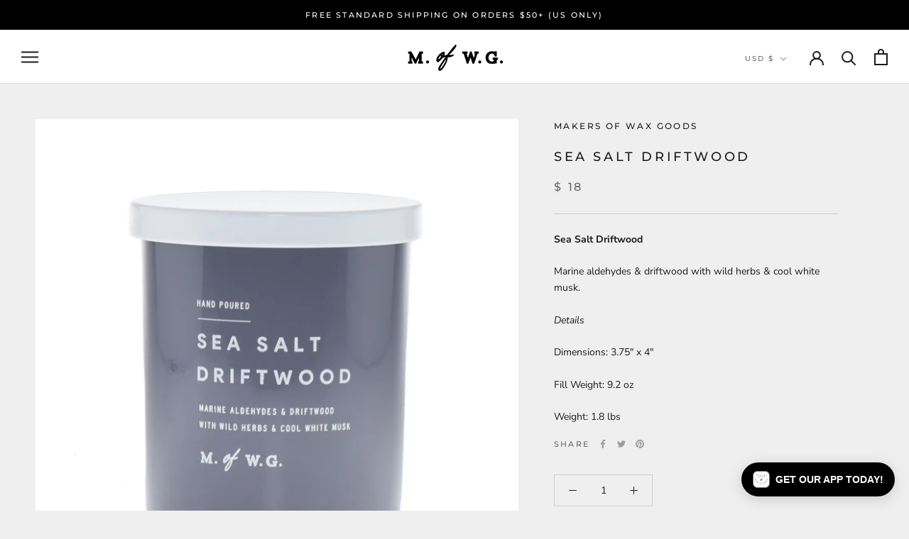

--- FILE ---
content_type: text/javascript
request_url: https://www.makersofwaxgoods.com/cdn/shop/t/23/assets/theme.min.js?v=101234495180544492771695410058
body_size: 27436
content:
if ((typeof Shopify) === 'undefined') { window.Shopify = {}; }
  // Get from cart.js returns the cart in JSON
  if ((typeof Shopify.getCart) === 'undefined') {
  Shopify.getCart = function(callback, cart) {
    if(!cart){
    return jQuery.getJSON('/cart.js', function (cart, textStatus, xhr) {
        if ((typeof callback) === 'function') {
        callback(cart,textStatus, xhr);
      }
      else {
        Shopify.onCartUpdate(cart);
          }
      });
    }else{
      if ((typeof callback) === 'function') {
      callback(cart);
    }else if(typeof Shopify.onCartUpdate ==='function') {
      Shopify.onCartUpdate(cart);
        }
    }
  };
}

function _defineProperty(e, t, i) {
    return t in e ? Object.defineProperty(e, t, {
        value: i,
        enumerable: !0,
        configurable: !0,
        writable: !0
    }) : e[t] = i,
    e
}
function _classCallCheck(e, t) {
    if (!(e instanceof t))
        throw new TypeError("Cannot call a class as a function")
}
var _createClass = function() {
    function e(e, t) {
        for (var i = 0; i < t.length; i++) {
            var n = t[i];
            n.enumerable = n.enumerable || !1,
            n.configurable = !0,
            "value"in n && (n.writable = !0),
            Object.defineProperty(e, n.key, n)
        }
    }
    return function(t, i, n) {
        return i && e(t.prototype, i),
        n && e(t, n),
        t
    }
}();
!function(e) {
    function t(n) {
        if (i[n])
            return i[n].exports;
        var s = i[n] = {
            i: n,
            l: !1,
            exports: {}
        };
        return e[n].call(s.exports, s, s.exports, t),
        s.l = !0,
        s.exports
    }
    var i = {};
    return t.m = e,
    t.c = i,
    t.d = function(e, i, n) {
        t.o(e, i) || Object.defineProperty(e, i, {
            configurable: !1,
            enumerable: !0,
            get: n
        })
    }
    ,
    t.n = function(e) {
        var i = e && e.__esModule ? function() {
            return e["default"]
        }
        : function() {
            return e
        }
        ;
        return t.d(i, "a", i),
        i
    }
    ,
    t.o = function(e, t) {
        return Object.prototype.hasOwnProperty.call(e, t)
    }
    ,
    t.p = "",
    t(t.s = 57)
}([function(e, t, i) {
    "use strict";
    Object.defineProperty(t, "__esModule", {
        value: !0
    });
    var n = function() {
        function e() {
            _classCallCheck(this, e)
        }
        return _createClass(e, null, [{
            key: "getSiblings",
            value: function(e, t) {
                for (var i = arguments.length > 2 && void 0 !== arguments[2] && arguments[2], n = [], s = e; s = s.previousElementSibling; )
                    t && !s.matches(t) || n.push(s);
                for (i && n.push(e),
                s = e; s = s.nextElementSibling; )
                    t && !s.matches(t) || n.push(s);
                return n
            }
        }, {
            key: "nodeListToArray",
            value: function(e, t) {
                for (var i = [], n = 0; n !== e.length; ++n)
                    t && !e[n].matches(t) || i.push(e[n]);
                return i
            }
        }, {
            key: "outerWidthWithMargin",
            value: function(e) {
                var t = e.offsetWidth
                  , i = getComputedStyle(e);
                return t += parseInt(i.marginLeft) + parseInt(i.marginRight)
            }
        }, {
            key: "outerHeightWithMargin",
            value: function(e) {
                var t = e.offsetHeight
                  , i = getComputedStyle(e);
                return t += parseInt(i.marginTop) + parseInt(i.marginBottom)
            }
        }]),
        e
    }();
    t["default"] = n
}
, function(e, t, i) {
    "use strict";
    Object.defineProperty(t, "__esModule", {
        value: !0
    });
    var n = function() {
        function e() {
            var t = this;
            _classCallCheck(this, e),
            this.currentBreakpoint = e.getCurrentBreakpoint(),
            window.addEventListener("resize", function() {
                var i = e.getCurrentBreakpoint();
                t.currentBreakpoint !== i && (document.dispatchEvent(new CustomEvent("breakpoint:changed",{
                    detail: {
                        previousBreakpoint: t.currentBreakpoint,
                        currentBreakpoint: i
                    }
                })),
                t.currentBreakpoint = i)
            })
        }
        return _createClass(e, null, [{
            key: "matchesBreakpoint",
            value: function(e) {
                switch (e) {
                case "phone":
                    return window.matchMedia("screen and (max-width: 640px)").matches;
                case "tablet":
                    return window.matchMedia("screen and (min-width: 641px) and (max-width: 1007px)").matches;
                case "tablet-and-up":
                    return window.matchMedia("screen and (min-width: 641px)").matches;
                case "pocket":
                    return window.matchMedia("screen and (max-width: 1007px)").matches;
                case "lap":
                    return window.matchMedia("screen and (min-width: 1008px) and (max-width: 1279px)").matches;
                case "lap-and-up":
                    return window.matchMedia("screen and (min-width: 1008px)").matches;
                case "desk":
                    return window.matchMedia("screen and (min-width: 1280px)").matches;
                case "widescreen":
                    return window.matchMedia("screen and (min-width: 1600px)").matches;
                case "supports-hover":
                    return window.matchMedia("(hover: hover) and (pointer: fine)").matches
                }
            }
        }, {
            key: "getCurrentBreakpoint",
            value: function() {
                return window.matchMedia("screen and (max-width: 640px)").matches ? "phone" : window.matchMedia("screen and (min-width: 641px) and (max-width: 1007px)").matches ? "tablet" : window.matchMedia("screen and (min-width: 1008px) and (max-width: 1279px)").matches ? "lap" : window.matchMedia("screen and (min-width: 1280px)").matches ? "desk" : void 0
            }
        }]),
        e
    }();
    t["default"] = n
}
, function(e, t, i) {
    "use strict";
    Object.defineProperty(t, "__esModule", {
        value: !0
    });
    var n = i(1)
      , s = function() {
        function e(t) {
            var i = arguments.length > 1 && void 0 !== arguments[1] ? arguments[1] : {}
              , n = arguments.length > 2 && void 0 !== arguments[2] ? arguments[2] : {};
            _classCallCheck(this, e),
            this.element = t,
            this.initialConfig = Object.assign(JSON.parse(t.getAttribute("data-flickity-config")), n),
            this.options = i,
            this._attachListeners(),
            this._build()
        }
        return _createClass(e, [{
            key: "destroy",
            value: function() {
                this.flickityInstance.destroy(),
                void 0 !== this.initialConfig.breakpoints && document.removeEventListener("breakpoint:changed", this._onBreakpointChangedListener)
            }
        }, {
            key: "getFlickityInstance",
            value: function() {
                return this.flickityInstance
            }
        }, {
            key: "selectCell",
            value: function(e) {
                var t = arguments.length > 1 && void 0 !== arguments[1] && arguments[1]
                  , i = !(arguments.length > 2 && void 0 !== arguments[2]) || arguments[2];
                t && this.flickityInstance.pausePlayer(),
                this.flickityInstance.select(e, !1, !i)
            }
        }, {
            key: "next",
            value: function() {
                this.flickityInstance.next()
            }
        }, {
            key: "previous",
            value: function() {
                this.flickityInstance.previous()
            }
        }, {
            key: "pausePlayer",
            value: function() {
                this.flickityInstance.pausePlayer()
            }
        }, {
            key: "unpausePlayer",
            value: function() {
                this.flickityInstance.unpausePlayer()
            }
        }, {
            key: "resize",
            value: function() {
                this.flickityInstance.resize()
            }
        }, {
            key: "getSelectedIndex",
            value: function() {
                return this.flickityInstance.selectedIndex
            }
        }, {
            key: "getSelectedCell",
            value: function() {
                return this.flickityInstance.selectedCell.element
            }
        }, {
            key: "_attachListeners",
            value: function() {
                void 0 !== this.initialConfig.breakpoints && (this._onBreakpointChangedListener = this._onBreakpointChanged.bind(this),
                document.addEventListener("breakpoint:changed", this._onBreakpointChangedListener))
            }
        }, {
            key: "_build",
            value: function() {
                var e = this
                  , t = this._processConfig();
                this.flickityInstance = new Flickity(this.element,t),
                this._validateDraggable(),
                this.selectedIndex = this.flickityInstance.selectedIndex,
                this.flickityInstance.on("resize", this._validateDraggable.bind(this)),
                this.options.onSelect && this.flickityInstance.on("select", function() {
                    e.selectedIndex !== e.flickityInstance.selectedIndex && (e.options.onSelect(e.flickityInstance.selectedIndex, e.flickityInstance.selectedCell.element),
                    e.selectedIndex = e.flickityInstance.selectedIndex)
                }),
                this.options.onSettle && this.flickityInstance.on("settle", function(t) {
                    e.options.onSettle(t, e.flickityInstance.selectedCell.element)
                }),
                this.options.onClick && this.flickityInstance.on("staticClick", function(t, i, n, s) {
                    e.options.onClick(n, s)
                })
            }
        }, {
            key: "_validateDraggable",
            value: function() {
                var e = this.flickityInstance.isActive || !1;
                e && this.flickityInstance.options.draggable && (void 0 === this.flickityInstance.selectedElements || this.flickityInstance.selectedElements.length === this.flickityInstance.cells.length ? this.flickityInstance.unbindDrag() : this.flickityInstance.bindDrag())
            }
        }, {
            key: "_processConfig",
            value: function() {
                var e = Object.assign({}, this.initialConfig);
                if (delete e.breakpoints,
                void 0 === this.initialConfig.breakpoints)
                    return e;
                var t = this.initialConfig.breakpoints;
                return t.forEach(function(t) {
                    n["default"].matchesBreakpoint(t.matches) && (e = Object.assign(e, t.settings))
                }),
                e
            }
        }, {
            key: "_onBreakpointChanged",
            value: function() {
                this.flickityInstance.destroy(),
                this._build()
            }
        }]),
        e
    }();
    t["default"] = s
}
, function(e, t, i) {
    "use strict";
    Object.defineProperty(t, "__esModule", {
        value: !0
    });
    var n = i(0)
      , s = i(1)
      , a = function() {
        function e(t, i) {
            _classCallCheck(this, e),
            this.element = t,
            this.delegateElement = new domDelegate.Delegate(this.element),
            this.activator = i.activator || document.querySelector('[aria-controls="' + t.getAttribute("id") + '"]'),
            this.preferredPosition = i.preferredPosition || "bottom",
            this.preferredAlignment = i.preferredAlignment || void 0,
            this.threshold = i.threshold || 20,
            this.isOpen = !1,
            this.onValueChanged = i.onValueChanged || function() {}
            ,
            this.onOpen = i.onOpen || function() {}
            ,
            this.onClose = i.onClose || function() {}
            ,
            this.showOverlay = void 0 === i.showOverlay || i.showOverlay,
            this.pageOverlayElement = document.querySelector(".PageOverlay"),
            this._attachListeners()
        }
        return _createClass(e, [{
            key: "destroy",
            value: function() {
                this.element.removeEventListener("keyup", this._handleKeyboardListener),
                this.delegateElement.off("click"),
                this.activator.removeEventListener("click", this._toggleListener)
            }
        }, {
            key: "toggle",
            value: function() {
                this.isOpen ? this.close() : this.open()
            }
        }, {
            key: "open",
            value: function() {
                this.isOpen || this.activator.getAttribute("aria-controls") !== this.element.id || (this.element.setAttribute("aria-hidden", "false"),
                this.activator.setAttribute("aria-expanded", "true"),
                disableBodyScroll(!0, "[data-scrollable]"),
                document.documentElement.classList.add("no-scroll"),
                s["default"].matchesBreakpoint("lap-and-up") ? (document.body.addEventListener("click", this._clickOutsideListener),
                this._position()) : (this.element.removeAttribute("style"),
                this.showOverlay && (this.pageOverlayElement.classList.add("is-visible"),
                this.pageOverlayElement.addEventListener("click", this._closeListener))),
                this.onOpen(this),
                this.isOpen = !0)
            }
        }, {
            key: "close",
            value: function() {
                this.isOpen && (this.element.setAttribute("aria-hidden", "true"),
                this.activator.setAttribute("aria-expanded", "false"),
                disableBodyScroll(!1, "[data-scrollable]"),
                document.documentElement.classList.remove("no-scroll"),
                s["default"].matchesBreakpoint("lap-and-up") ? document.body.removeEventListener("click", this._clickOutsideListener) : this.showOverlay && (this.pageOverlayElement.classList.remove("is-visible"),
                this.pageOverlayElement.removeEventListener("click", this._closeListener)),
                this.onClose(this),
                this.isOpen = !1)
            }
        }, {
            key: "_attachListeners",
            value: function() {
                this._handleKeyboardListener = this._handleKeyboard.bind(this),
                this._clickOutsideListener = this._clickOutside.bind(this),
                this._closeListener = this.close.bind(this),
                this._toggleListener = this.toggle.bind(this),
                this.element.addEventListener("keyup", this._handleKeyboardListener),
                this.activator.addEventListener("click", this._toggleListener),
                this.delegateElement.on("click", '[data-action="close-popover"]', this.close.bind(this)),
                this.delegateElement.on("click", '[data-action="select-value"]', this._valueChanged.bind(this)),
                this.element.hasAttribute("id") && this.delegateElement.on("focusout", "#" + this.element.getAttribute("id"), this._onFocusOut.bind(this))
            }
        }, {
            key: "_valueChanged",
            value: function(e) {
                n["default"].getSiblings(e.target, ".is-selected").forEach(function(e) {
                    return e.classList.remove("is-selected")
                }),
                e.target.classList.add("is-selected"),
                this.onValueChanged(e.target.getAttribute("data-value"), e.target, this.activator),
                this.close()
            }
        }, {
            key: "_onFocusOut",
            value: function(e) {
                this.element.contains(e.relatedTarget) || this.close()
            }
        }, {
            key: "_clickOutside",
            value: function(e) {
                e.target.closest(".Popover") || e.target.closest(".Modal") || e.target === this.activator || this.activator.contains(e.target) || this.close()
            }
        }, {
            key: "_position",
            value: function() {
                var e = this
                  , t = 0
                  , i = 0
                  , n = ""
                  , s = ""
                  , a = this.threshold;
                fastdom.measure(function() {
                    var o = window.innerHeight
                      , r = e.activator.getBoundingClientRect()
                      , l = o / 2;
                    if ("bottom" === e.preferredPosition)
                        s = "right",
                        n = e.element.clientHeight <= o - (r.bottom + a) || o - r.bottom >= l ? "bottom" : "top";
                    else if ("top" === e.preferredPosition)
                        s = "right",
                        n = e.element.clientHeight <= r.top - a || r.top >= l ? "top" : "bottom";
                    else {
                        n = "left";
                        var c = e.element.clientHeight / 2;
                        s = r.top >= c && o - r.bottom >= c ? "center" : o - r.bottom >= c ? "bottom" : "top"
                    }
                    e.preferredAlignment && (s = e.preferredAlignment),
                    "top" === n ? (t = r.top - e.element.clientHeight - a,
                    i = "center" === s ? window.innerWidth - r.right - e.element.clientWidth / 2 + 3 : window.innerWidth - r.right) : "bottom" === n ? (t = r.bottom + a,
                    i = "center" === s ? window.innerWidth - r.right - e.element.clientWidth / 2 + 3 : window.innerWidth - r.right) : (i = window.innerWidth - r.left + a,
                    t = "center" === s ? r.top - e.element.clientHeight / 2 + e.activator.clientHeight / 2 : "top" === s ? r.bottom - e.element.clientHeight : r.top)
                }),
                fastdom.mutate(function() {
                    ["Popover--positionBottom", "Popover--positionTop", "Popover--positionCenter", "Popover--alignTop", "Popover--alignCenter", "Popover--alignBottom"].map(function(t) {
                        return e.element.classList.remove(t)
                    }),
                    e.element.classList.add("Popover--position" + (n.charAt(0).toUpperCase() + n.slice(1))),
                    e.element.classList.add("Popover--align" + (s.charAt(0).toUpperCase() + s.slice(1))),
                    e.element.setAttribute("style", "top: " + parseInt(t) + "px; right: " + parseInt(i) + "px;")
                })
            }
        }, {
            key: "_handleKeyboard",
            value: function(e) {
                this.isOpen && 27 === e.keyCode && this.close()
            }
        }]),
        e
    }();
    t["default"] = a
}
, function(e, t, i) {
    "use strict";
    Object.defineProperty(t, "__esModule", {
        value: !0
    });
    var n = function() {
        function e(t) {
            _classCallCheck(this, e),
            this.element = t,
            this.delegateElement = new domDelegate.Delegate(this.element),
            this.delegateElement.on("change", ".ColorSwatch__Radio", this._colorChanged.bind(this))
        }
        return _createClass(e, [{
            key: "_colorChanged",
            value: function(e, t) {
                var i = t.closest(".ProductItem")
                  , n = t.getAttribute("data-variant-url");
                i.querySelector(".ProductItem__ImageWrapper").setAttribute("href", n),
                i.querySelector(".ProductItem__Title > a").setAttribute("href", n);
                var s = i.querySelector(".ProductItem__Image:not(.ProductItem__Image--alternate)");
                if (t.hasAttribute("data-image-url") && t.getAttribute("data-image-id") !== s.getAttribute("data-image-id")) {
                    var a = document.createElement("img");
                    a.className = "ProductItem__Image Image--fadeIn Image--lazyLoad",
                    a.setAttribute("data-image-id", t.getAttribute("data-image-id")),
                    a.setAttribute("data-src", t.getAttribute("data-image-url")),
                    a.setAttribute("data-widths", t.getAttribute("data-image-widths")),
                    a.setAttribute("data-sizes", "auto"),
                    "natural" === window.theme.productImageSize && (s.parentNode.style.paddingBottom = 100 / t.getAttribute("data-image-aspect-ratio") + "%"),
                    s.parentNode.style.setProperty("--aspect-ratio", t.getAttribute("data-image-aspect-ratio")),
                    s.parentNode.replaceChild(a, s)
                }
            }
        }]),
        e
    }();
    t["default"] = n
}
, function(e, t, i) {
    "use strict";
    Object.defineProperty(t, "__esModule", {
        value: !0
    });
    var n = function() {
        function e() {
            _classCallCheck(this, e)
        }
        return _createClass(e, null, [{
            key: "trapFocus",
            value: function(e, t) {
                this.listeners = this.listeners || {};
                var i = e.querySelector("[autofocus]") || e;
                e.setAttribute("tabindex", "-1"),
                i.focus(),
                this.listeners[t] = function(t) {
                    e === t.target || e.contains(t.target) || e.focus()
                }
                ,
                document.addEventListener("focusin", this.listeners[t])
            }
        }, {
            key: "removeTrapFocus",
            value: function(e, t) {
                e && e.removeAttribute("tabindex"),
                this.listeners && this.listeners[t] && document.removeEventListener("focusin", this.listeners[t])
            }
        }, {
            key: "clearTrapFocus",
            value: function() {
                for (var e in this.listeners)
                    this.listeners.hasOwnProperty(e) && document.removeEventListener("focusin", this.listeners[e]);
                this.listeners = {}
            }
        }]),
        e
    }();
    t["default"] = n
}
, function(e, t, i) {
    "use strict";
    Object.defineProperty(t, "__esModule", {
        value: !0
    });
    var n = function() {
        function e() {
            _classCallCheck(this, e)
        }
        return _createClass(e, null, [{
            key: "slideUp",
            value: function(e) {
                e.style.height = e.scrollHeight + "px",
                e.offsetHeight,
                e.style.height = 0
            }
        }, {
            key: "slideDown",
            value: function(e) {
                if ("auto" !== e.style.height) {
                    e.style.height = e.firstElementChild.scrollHeight + "px";
                    var t = function i(t) {
                        "height" === t.propertyName && (e.style.height = "auto",
                        e.removeEventListener("transitionend", i))
                    };
                    e.addEventListener("transitionend", t)
                }
            }
        }]),
        e
    }();
    t["default"] = n
}
, function(e, t, i) {
    "use strict";
    Object.defineProperty(t, "__esModule", {
        value: !0
    });
    var n = i(5);
    i.d(t, "AccessibilityHelper", function() {
        return n["default"]
    });
    var s = i(6);
    i.d(t, "AnimationHelper", function() {
        return s["default"]
    });
    var a = i(9);
    i.d(t, "CurrencyHelper", function() {
        return a["default"]
    });
    var o = i(0);
    i.d(t, "DomHelper", function() {
        return o["default"]
    });
    var r = i(10);
    i.d(t, "ImageHelper", function() {
        return r["default"]
    });
    var l = i(1);
    i.d(t, "ResponsiveHelper", function() {
        return l["default"]
    })
}
, function(e, t, i) {
    "use strict";
    Object.defineProperty(t, "__esModule", {
        value: !0
    });
    var n = i(5)
      , s = (i(7),
    function() {
        function e(t) {
            var i = arguments.length > 1 && void 0 !== arguments[1] ? arguments[1] : {};
            _classCallCheck(this, e),
            this.element = t,
            this.delegateElement = new domDelegate.Delegate(this.element),
            this.delegateBody = new domDelegate.Delegate(document.body),
            this.onOpen = i.onOpen || function() {}
            ,
            this.onClose = i.onClose || function() {}
            ,
            this.isOpen = !1,
            this.direction = this.element.classList.contains("Drawer--fromLeft") ? "fromLeft" : "fromRight",
            this.pageOverlayElement = document.querySelector(".PageOverlay"),
            this._attachListeners()
        }
        return _createClass(e, [{
            key: "destroy",
            value: function() {
                this.delegateBody.off("click", '[data-action="open-drawer"][data-drawer-id="' + this.element.id + '"]'),
                this.delegateBody.off("click", '[data-action="close-drawer"][data-drawer-id="' + this.element.id + '"]'),
                window.removeEventListener("resize", this._calculateMaxHeightListener)
            }
        }, {
            key: "toggle",
            value: function() {
                this.isOpen ? this.close() : this.open()
            }
        }, {
            key: "open",
            value: function(e) {
                if (!this.isOpen)
                    return this.element.dispatchEvent(new CustomEvent("search:close",{
                        bubbles: !0
                    })),
                    e && e.preventDefault(),
                    this.element.setAttribute("aria-hidden", "false"),
                    this._calculateMaxHeight(),
                    document.documentElement.classList.add("no-scroll"),
                    disableBodyScroll(!0, "[data-scrollable]"),
                    n["default"].trapFocus(this.element, "drawer"),
                    document.querySelector("#shopify-section-header").style.zIndex = "",
                    this.pageOverlayElement.classList.add("is-visible"),
                    this.pageOverlayElement.addEventListener("click", this._closeListener),
                    this.isOpen = !0,
                    this.onOpen(),
                    !1
            }
        }, {
            key: "close",
            value: function(e) {
                this.isOpen && (e && e.preventDefault(),
                this.element.setAttribute("aria-hidden", "true"),
                document.documentElement.classList.remove("no-scroll"),
                disableBodyScroll(!1, "[data-scrollable]"),
                n["default"].removeTrapFocus(this.element, "drawer"),
                this.pageOverlayElement.classList.remove("is-visible"),
                this.pageOverlayElement.removeEventListener("click", this._closeListener),
                this.isOpen = !1,
                this.onClose())
            }
        }, {
            key: "_attachListeners",
            value: function() {
                this._openListener = this.open.bind(this),
                this._closeListener = this.close.bind(this),
                this._calculateMaxHeightListener = this._calculateMaxHeight.bind(this),
                this.delegateBody.on("click", '[data-action="open-drawer"][data-drawer-id="' + this.element.id + '"]', this._openListener),
                this.delegateBody.on("click", '[data-action="close-drawer"][data-drawer-id="' + this.element.id + '"]', this._closeListener),
                this.element.addEventListener("keyup", this._handleKeyboard.bind(this)),
                window.addEventListener("resize", this._calculateMaxHeightListener)
            }
        }, {
            key: "_calculateMaxHeight",
            value: function() {
                this.element.style.maxHeight = window.innerHeight + "px"
            }
        }, {
            key: "_handleKeyboard",
            value: function(e) {
                this.isOpen && 27 === e.keyCode && this.close()
            }
        }]),
        e
    }());
    t["default"] = s
}
, function(e, t, i) {
    "use strict";
    Object.defineProperty(t, "__esModule", {
        value: !0
    });
    var n = function() {
        function e() {
            _classCallCheck(this, e)
        }
        return _createClass(e, null, [{
            key: "formatMoney",
            value: function(e, t) {
                function i(e, t) {
                    return null == e || e !== e ? t : e
                }
                function n(e, t, n, s) {
                    if (t = i(t, 2),
                    n = i(n, ","),
                    s = i(s, "."),
                    isNaN(e) || null == e)
                        return 0;
                    e = (e / 100).toFixed(t);
                    var a = e.split(".")
                      , o = a[0].replace(/(\d)(?=(\d\d\d)+(?!\d))/g, "$1" + n)
                      , r = a[1] ? s + a[1] : "";
                    return o + r
                }
                "string" == typeof e && (e = e.replace(".", ""));
                var s = /\{\{\s*(\w+)\s*\}\}/
                  , a = t || "${{amount}}"
                  , o = "";
                switch (a.match(s)[1]) {
                case "amount":
                    o = n(e, 2);
                    break;
                case "amount_no_decimals":
                    o = n(e, 0);
                    break;
                case "amount_with_space_separator":
                    o = n(e, 2, " ", ".");
                    break;
                case "amount_no_decimals_with_comma_separator":
                    o = n(e, 0, ",", ".");
                    break;
                case "amount_no_decimals_with_space_separator":
                    o = n(e, 0, " ");
                    break;
                case "amount_with_comma_separator":
                    o = n(e, 2, ".", ",")
                }
                return a.indexOf("with_comma_separator") !== -1 ? a.replace(s, o).replace(",00", "") : a.replace(s, o).replace(".00", "")
            }
        }]),
        e
    }();
    t["default"] = n
}
, function(e, t, i) {
    "use strict";
    Object.defineProperty(t, "__esModule", {
        value: !0
    });
    var n = function() {
        function e() {
            _classCallCheck(this, e)
        }
        return _createClass(e, null, [{
            key: "getSizedImageUrl",
            value: function(e, t) {
                if (null === t)
                    return e;
                if ("master" === t)
                    return e.replace(/http(s)?:/, "");
                var i = e.match(/\.(jpg|jpeg|gif|png|bmp|bitmap|tiff|tif)(\?v=\d+)?$/i);
                if (i) {
                    var n = e.split(i[0])
                      , s = i[0];
                    return (n[0] + "_" + t + s).replace(/http(s)?:/, "")
                }
                return null
            }
        }, {
            key: "getSupportedSizes",
            value: function(e, t) {
                var i = []
                  , n = e.width;
                return t.forEach(function(e) {
                    n >= e && i.push(e)
                }),
                i
            }
        }]),
        e
    }();
    t["default"] = n
}
, function(e, t, i) {
    "use strict";
    Object.defineProperty(t, "__esModule", {
        value: !0
    });
    var n = i(3)
      , s = i(0)
      , a = i(22)
      , o = i(17)
      , r = i(9)
      , l = function() {
        function e(t, i) {
            var n = this;
            _classCallCheck(this, e),
            this.element = t,
            this.delegateElement = new domDelegate.Delegate(this.element),
            this.options = i;
            var s = JSON.parse(this.element.querySelector("[data-product-json]").innerHTML);
            this.productData = s.product,
            this.variantsInventories = s.inventories || {},
            this.masterSelector = this.element.querySelector("#product-select-" + this.productData.id),
            this.productData.variants.forEach(function(e) {
                e.id === s.selected_variant_id && (n.currentVariant = e,
                n.option1 = e.option1,
                n.option2 = e.option2,
                n.option3 = e.option3)
            }),
            this._attachListeners(),
            this._createSelectors()
        }
        return _createClass(e, [{
            key: "destroy",
            value: function() {
                this.delegateElement.off("click"),
                this.formPopovers.forEach(function(e) {
                    return e.destroy()
                }),
                this.formVariantSelectors.forEach(function(e) {
                    return e.destroy()
                })
            }
        }, {
            key: "_attachListeners",
            value: function() {
                this.delegateElement.on("click", '[data-action="add-to-cart"]', this._addToCart.bind(this)),
                this.delegateElement.on("click", '[data-action="decrease-quantity"]', this._decreaseQuantity.bind(this)),
                this.delegateElement.on("click", '[data-action="increase-quantity"]', this._increaseQuantity.bind(this)),
                this.delegateElement.on("change", '[name="quantity"]', this._validateQuantity.bind(this)),
                this.delegateElement.on("change", '.ProductForm__Option [type="radio"]', this._onOptionChanged.bind(this))
            }
        }, {
            key: "_createSelectors",
            value: function() {
                var e = this;
                this.formPopovers = [],
                this.formVariantSelectors = [],
                s["default"].nodeListToArray(this.element.querySelectorAll(".OptionSelector")).forEach(function(t) {
                    var i = new n["default"](t,{
                        preferredPosition: "left",
                        onValueChanged: e._onOptionChanged.bind(e)
                    });
                    e.formPopovers.push(i)
                }),
                s["default"].nodeListToArray(this.element.querySelectorAll(".VariantSelector")).forEach(function(t) {
                    var i = new o["default"](t,{
                        onValueChanged: e._onOptionChanged.bind(e)
                    });
                    e.formVariantSelectors.push(i)
                })
            }
        }, {
            key: "_onVariantChanged",
            value: function(e, t) {
                this._updateProductPrices(t, e),
                this._updateInventory(t, e),
                this._updateSku(t, e),
                this._updateUnitPrice(t, e),
                this._updateAddToCartButton(t, e),
                this.element.dispatchEvent(new CustomEvent("variant:changed",{
                    bubbles: !0,
                    detail: {
                        variant: t,
                        previousVariant: e
                    }
                }))
            }
        }, {
            key: "_updateProductPrices",
            value: function(e, t) {
                var i = this.element.querySelector(".ProductMeta__PriceList");
                if (e) {
                    if (t && t.price === e.price && t.compare_at_price === e.compare_at_price)
                        return;
                    i.innerHTML = "",
                    e.compare_at_price > e.price ? (i.innerHTML += '<span class="ProductMeta__Price Price Price--highlight Text--subdued u-h4" data-money-convertible>' + r["default"].formatMoney(e.price, window.theme.moneyFormat) + "</span>",
                    i.innerHTML += '<span class="ProductMeta__Price Price Price--compareAt Text--subdued u-h4" data-money-convertible>' + r["default"].formatMoney(e.compare_at_price, window.theme.moneyFormat) + "</span>") : i.innerHTML += '<span class="ProductMeta__Price Price Text--subdued u-h4" data-money-convertible>' + r["default"].formatMoney(e.price, window.theme.moneyFormat) + "</span>",
                    i.style.display = ""
                } else
                    i.style.display = "none"
            }
        }, {
            key: "_updateInventory",
            value: function(e) {
                if (this.options.showInventoryQuantity) {
                    var t = this.element.querySelector(".ProductForm__Inventory")
                      , i = e ? this.variantsInventories[e.id] : null;
                    !e || null === i.inventory_management || i.inventory_quantity <= 0 || this.options.inventoryQuantityThreshold > 0 && i.inventory_quantity > this.options.inventoryQuantityThreshold ? t.style.display = "none" : (t.textContent = i.inventory_message,
                    t.style.display = "")
                }
            }
        }, {
            key: "_updateSku",
            value: function(e) {
                if (this.options.showSku && e) {
                    var t = this.element.querySelector(".ProductMeta__SkuNumber");
                    t && e.sku && (t.innerText = e.sku)
                }
            }
        }, {
            key: "_updateUnitPrice",
            value: function(e) {
                if (e) {
                    var t = this.element.querySelector(".ProductMeta__UnitPriceMeasurement");
                    if (!e.hasOwnProperty("unit_price"))
                        return void (t.style.display = "none");
                    t.style.display = "block",
                    t.querySelector(".UnitPriceMeasurement__Price").innerHTML = r["default"].formatMoney(e.unit_price, window.theme.moneyFormat),
                    t.querySelector(".UnitPriceMeasurement__ReferenceUnit").textContent = e.unit_price_measurement.reference_unit;
                    var i = t.querySelector(".UnitPriceMeasurement__ReferenceValue");
                    i.textContent = e.unit_price_measurement.reference_value,
                    i.style.display = 1 === e.unit_price_measurement.reference_value ? "none" : "inline"
                }
            }
        }, {
            key: "_updateAddToCartButton",
            value: function(e) {
                var t = this.element.querySelector(".ProductForm__AddToCart")
                  , i = this.element.querySelector(".shopify-payment-button")
                  , n = document.createElement("button");
                n.setAttribute("type", "submit"),
                n.className = "ProductForm__AddToCart Button Button--full",
                e ? e.available ? (n.removeAttribute("disabled"),
                n.classList.add(this.options.showPaymentButton ? "Button--secondary" : "Button--primary"),
                n.setAttribute("data-action", "add-to-cart"),
                void 0 === this.options.showPriceInButton || this.options.showPriceInButton ? n.innerHTML = "\n            <span>" + window.languages.productFormAddToCart + '</span>\n            <span class="Button__SeparatorDot"></span>\n            <span data-money-convertible>' + r["default"].formatMoney(e.price, window.theme.moneyFormat) + "</span>\n          " : n.innerHTML = "<span>" + window.languages.productFormAddToCart + "</span>") : (n.setAttribute("disabled", "disabled"),
                n.classList.add("Button--secondary"),
                n.removeAttribute("data-action"),
                n.innerHTML = window.languages.productFormSoldOut) : (n.setAttribute("disabled", "disabled"),
                n.removeAttribute("data-action"),
                n.classList.add("Button--secondary"),
                n.innerHTML = window.languages.productFormUnavailable),
                this.options.showPaymentButton && i && (e && e.available ? i.style.display = "block" : i.style.display = "none"),
                t.parentNode.replaceChild(n, t)
            }
        }, {
            key: "_onOptionChanged",
            value: function(e, t, i) {
                if (i)
                    this["option" + t.getAttribute("data-option-position")] = e,
                    i.querySelector(".ProductForm__SelectedValue").innerHTML = e;
                else {
                    this["option" + t.getAttribute("data-option-position")] = t.value;
                    var n = t.closest(".ProductForm__Option").querySelector(".ProductForm__SelectedValue");
                    n && (n.innerHTML = t.value)
                }
                var s = this.currentVariant;
                this.currentVariant = this._getCurrentVariantFromOptions(),
                this._onVariantChanged(s, this.currentVariant),
                this.currentVariant && (this.options.enableHistoryState && this._updateHistoryState(this.currentVariant),
                this.masterSelector.querySelector("[selected]").removeAttribute("selected"),
                this.masterSelector.querySelector('[value="' + this.currentVariant.id + '"]').setAttribute("selected", "selected"))
            }
        }, {
            key: "_getCurrentVariantFromOptions",
            value: function() {
                var e = this
                  , t = !1;
                return this.productData.variants.forEach(function(i) {
                    i.option1 === e.option1 && i.option2 === e.option2 && i.option3 === e.option3 && (t = i)
                }),
                t || null
            }
        }, {
            key: "_updateHistoryState",
            value: function(e) {
                if (history.replaceState) {
                    var t = window.location.protocol + "//" + window.location.host + window.location.pathname + "?variant=" + e.id;
                    window.history.replaceState({
                        path: t
                    }, "", t)
                }
            }
        }, {
            key: "_addToCart",
            value: function(e) {
                var t = this;
                if (this.options.useAjaxCart) {
                    e.preventDefault();
                    var i = this.element.querySelector(".ProductForm__AddToCart");
                    i.setAttribute("disabled", "disabled"),
                    document.dispatchEvent(new CustomEvent("theme:loading:start"));
                    var n = this.element.querySelector('form[action*="/cart/add"]');
                    fetch(window.routes.cartAddUrl + ".js", {
                        body: JSON.stringify(a["default"].serialize(n)),
                        credentials: "same-origin",
                        method: "POST",
                        headers: {
                            "Content-Type": "application/json",
                            "X-Requested-With": "XMLHttpRequest"
                        }
                    }).then(function(e) {
                      Shopify.getCart(function(cart){
                        document.dispatchEvent(new CustomEvent("theme:loading:end")),
                        e.ok ? (i.removeAttribute("disabled"),
                        t.element.dispatchEvent(new CustomEvent("product:added",{
                            bubbles: !0,
                            detail: {
                                variant: t.currentVariant,
                                quantity: parseInt(n.querySelector('[name="quantity"]').value)
                            }
                        }))) : e.json().then(function(e) {
                            var t = document.createElement("span");
                            t.className = "ProductForm__Error Alert Alert--error",
                            t.innerHTML = e.description,
                            i.removeAttribute("disabled"),
                            i.insertAdjacentElement("afterend", t),
                            setTimeout(function() {
                                t.remove()
                            }, 2500)
                        })
                      });
                    }),
                    e.preventDefault()
                }
            }
        }, {
            key: "_decreaseQuantity",
            value: function(e, t) {
                t.nextElementSibling.value = Math.max(parseInt(t.nextElementSibling.value) - 1, 1)
            }
        }, {
            key: "_increaseQuantity",
            value: function(e, t) {
                t.previousElementSibling.value = parseInt(t.previousElementSibling.value) + 1
            }
        }, {
            key: "_validateQuantity",
            value: function(e, t) {
                t.value = Math.max(parseInt(t.value) || 1, 1)
            }
        }]),
        e
    }();
    t["default"] = l
}
, function(e, t, i) {
    "use strict";
    Object.defineProperty(t, "__esModule", {
        value: !0
    });
    var n = function() {
        function e(t, i) {
            _classCallCheck(this, e),
            this.countrySelect = t,
            this.provinceSelect = i,
            this.countrySelect && this.provinceSelect && (this._attachListeners(),
            this._initSelectors())
        }
        return _createClass(e, [{
            key: "destroy",
            value: function() {
                this.countrySelect && this.countrySelect.removeEventListener("change", this._onCountryChangedListener)
            }
        }, {
            key: "_initSelectors",
            value: function() {
                var e = this.countrySelect.getAttribute("data-default");
                if (e) {
                    for (var t = 0; t !== this.countrySelect.options.length; ++t)
                        if (this.countrySelect.options[t].text === e) {
                            this.countrySelect.selectedIndex = t;
                            break
                        }
                } else
                    this.countrySelect.selectedIndex = 0;
                var i = new Event("change",{
                    bubbles: !0
                });
                this.countrySelect.dispatchEvent(i);
                var n = this.provinceSelect.getAttribute("data-default");
                n && (this.provinceSelect.value = n)
            }
        }, {
            key: "_attachListeners",
            value: function() {
                this._onCountryChangedListener = this._onCountryChanged.bind(this),
                this.countrySelect.addEventListener("change", this._onCountryChangedListener)
            }
        }, {
            key: "_onCountryChanged",
            value: function() {
                var e = this
                  , t = this.countrySelect.options[this.countrySelect.selectedIndex]
                  , i = JSON.parse(t.getAttribute("data-provinces") || "[]");
                return this.provinceSelect.innerHTML = "",
                0 === i.length ? void (this.provinceSelect.parentNode.style.display = "none") : (i.forEach(function(t) {
                    e.provinceSelect.options.add(new Option(t[1],t[0]))
                }),
                void (this.provinceSelect.parentNode.style.display = "block"))
            }
        }]),
        e
    }();
    t["default"] = n
}
, function(e, t, i) {
    "use strict";
    Object.defineProperty(t, "__esModule", {
        value: !0
    });
    var n = function() {
        function e(t) {
            _classCallCheck(this, e),
            t && (this.element = t,
            this.lastKnownY = window.scrollY,
            this.currentTop = 0,
            this.initialTopOffset = parseInt(window.getComputedStyle(this.element).top),
            this._attachListeners())
        }
        return _createClass(e, [{
            key: "destroy",
            value: function() {
                window.removeEventListener("scroll", this._checkPositionListener)
            }
        }, {
            key: "_attachListeners",
            value: function() {
                this._checkPositionListener = this._checkPosition.bind(this),
                window.addEventListener("scroll", this._checkPositionListener)
            }
        }, {
            key: "_checkPosition",
            value: function() {
                var e = this;
                fastdom.measure(function() {
                    var t = e.element.getBoundingClientRect()
                      , i = t.top + window.scrollY - e.element.offsetTop + e.initialTopOffset
                      , n = e.element.clientHeight - window.innerHeight;
                    window.scrollY < e.lastKnownY ? e.currentTop -= window.scrollY - e.lastKnownY : e.currentTop += e.lastKnownY - window.scrollY,
                    e.currentTop = Math.min(Math.max(e.currentTop, -n), i, e.initialTopOffset),
                    e.lastKnownY = window.scrollY
                }),
                fastdom.mutate(function() {
                    e.element.style.top = e.currentTop + "px"
                })
            }
        }]),
        e
    }();
    t["default"] = n
}
, function(e, t, i) {
    "use strict";
    Object.defineProperty(t, "__esModule", {
        value: !0
    });
    var n = i(0)
      , s = i(10)
      , a = i(1)
      , o = function() {
        function e(t, i) {
            _classCallCheck(this, e),
            this.element = t,
            this.delegateElement = new domDelegate.Delegate(this.element),
            this.delegateRoot = new domDelegate.Delegate(document.body),
            this.slideshow = i,
            this._attachListeners()
        }
        return _createClass(e, [{
            key: "destroy",
            value: function() {
                this.delegateElement.off("click")
            }
        }, {
            key: "_attachListeners",
            value: function() {
                this.delegateElement.on("click", '[data-action="open-product-zoom"]', this._initPhotoSwipe.bind(this)),
                this.delegateElement.on("click", ".Product__SlideItem--image", this._initPhotoSwipeFromImageClick.bind(this))
            }
        }, {
            key: "_initPhotoSwipe",
            value: function() {
                var e = [];
                this.slideshow.flickityInstance.cells.forEach(function(t) {
                    t.element.classList.contains("Product__SlideItem--image") && e.push(t.element.querySelector("img"))
                }),
                this._createPhotoSwipeInstance(this._createPhotoSwipeItemsFromImages(e), parseInt(this.slideshow.flickityInstance.selectedElement.getAttribute("data-image-media-position")))
            }
        }, {
            key: "_initPhotoSwipeFromImageClick",
            value: function(e, t) {
                if (!a["default"].matchesBreakpoint("pocket")) {
                    var i = n["default"].nodeListToArray(this.element.querySelectorAll(".Product__SlideItem--image img"));
                    this._createPhotoSwipeInstance(this._createPhotoSwipeItemsFromImages(i), parseInt(t.getAttribute("data-image-media-position")))
                }
            }
        }, {
            key: "_createPhotoSwipeItemsFromImages",
            value: function(e) {
                return e.map(function(e) {
                    var t = parseInt(e.getAttribute("data-max-width"))
                      , i = parseInt(e.getAttribute("data-max-height"))
                      , n = a["default"].matchesBreakpoint("phone") ? 1200 : 1800
                      , o = 1;
                    o = t >= i ? Math.max(t / n, 1) : Math.max(i / n, 1);
                    var r = Math.floor(t / o)
                      , l = Math.floor(i / o);
                    return {
                        msrc: e.currentSrc || e.src,
                        w: r,
                        h: l,
                        initialZoomLevel: .65,
                        src: s["default"].getSizedImageUrl(e.getAttribute("data-original-src"), r + "x" + l)
                    }
                })
            }
        }, {
            key: "_createPhotoSwipeInstance",
            value: function(e, t) {
                var i = this
                  , n = document.querySelector(".pswp");
                this.photoSwipeInstance = new PhotoSwipe(n,(!1),e,{
                    index: t,
                    showHideOpacity: !0,
                    showAnimationDuration: 500,
                    loop: !1,
                    history: !1,
                    closeOnVerticalDrag: !1,
                    allowPanToNext: !1,
                    pinchToClose: !1,
                    errorMsg: '<p class="pswp__error-msg">' + window.languages.productImageLoadingError + "</p>",
                    scaleMode: "zoom",
                    getDoubleTapZoom: function(e, t) {
                        return e ? 1.6 : t.initialZoomLevel < .7 ? 1 : 1.33
                    },
                    getThumbBoundsFn: function(e) {
                        var t = i.element.querySelector('.Product__Slideshow .Carousel__Cell[data-image-media-position="' + parseInt(e) + '"] img')
                          , n = window.pageYOffset || document.documentElement.scrollTop
                          , s = t.getBoundingClientRect();
                        return {
                            x: s.left,
                            y: s.top + n,
                            w: s.width
                        }
                    }
                }),
                this.photoSwipeInstance.listen("beforeChange", this._onSlideChanged.bind(this)),
                this.photoSwipeInstance.listen("destroy", this._destroyPhotoSwipe.bind(this)),
                this.photoSwipeInstance.listen("doubleTap", this._onDoubleTap.bind(this)),
                this.photoSwipeInstance.listen("initialZoomIn", this._onInitialZoomIn.bind(this)),
                this.photoSwipeInstance.listen("initialZoomOut", this._onInitialZoomOut.bind(this)),
                this.delegateRoot.on("pswpTap", ".pswp__scroll-wrap", this._onSingleTap.bind(this)),
                this.delegateRoot.on("pswpTap", ".pswp__button--close", this.photoSwipeInstance.close),
                this.delegateRoot.on("pswpTap", ".pswp__button--prev", this.photoSwipeInstance.prev),
                this.delegateRoot.on("pswpTap", ".pswp__button--next", this.photoSwipeInstance.next),
                this.photoSwipeInstance.init()
            }
        }, {
            key: "_onSlideChanged",
            value: function() {
                0 === this.photoSwipeInstance.getCurrentIndex() ? this.photoSwipeInstance.scrollWrap.querySelector(".pswp__button--prev").setAttribute("disabled", "disabled") : this.photoSwipeInstance.scrollWrap.querySelector(".pswp__button--prev").removeAttribute("disabled"),
                this.photoSwipeInstance.getCurrentIndex() + 1 === this.photoSwipeInstance.options.getNumItemsFn() ? this.photoSwipeInstance.scrollWrap.querySelector(".pswp__button--next").setAttribute("disabled", "disabled") : this.photoSwipeInstance.scrollWrap.querySelector(".pswp__button--next").removeAttribute("disabled")
            }
        }, {
            key: "_onSingleTap",
            value: function(e) {
                if (e.detail && "mouse" !== e.detail.pointerType) {
                    if (e.target.classList.contains("pswp__button"))
                        return;
                    e.target.closest(".pswp").querySelector(".pswp__ui").classList.toggle("pswp__ui--hidden")
                } else
                    e.target.classList.contains("pswp__img") && this.photoSwipeInstance.toggleDesktopZoom(e.detail.releasePoint)
            }
        }, {
            key: "_onDoubleTap",
            value: function(e) {
                var t = this.photoSwipeInstance.currItem.initialZoomLevel;
                this.photoSwipeInstance.getZoomLevel() !== t ? this.photoSwipeInstance.zoomTo(t, e, 333) : this.photoSwipeInstance.zoomTo(t < .7 ? 1 : 1.33, e, 333)
            }
        }, {
            key: "_onInitialZoomIn",
            value: function() {
                document.querySelector(".pswp__ui").classList.remove("pswp__ui--hidden")
            }
        }, {
            key: "_onInitialZoomOut",
            value: function() {
                document.querySelector(".pswp__ui").classList.add("pswp__ui--hidden")
            }
        }, {
            key: "_destroyPhotoSwipe",
            value: function() {
                this.delegateRoot.off("pswpTap"),
                this.photoSwipeInstance = null
            }
        }]),
        e
    }();
    t["default"] = o
}
, function(e, t, i) {
    "use strict";
    Object.defineProperty(t, "__esModule", {
        value: !0
    });
    var n = i(1)
      , s = function() {
        function e(t, i) {
            _classCallCheck(this, e),
            this.element = t,
            this.delegateElement = new domDelegate.Delegate(this.element),
            this.delegateRoot = new domDelegate.Delegate(document.documentElement),
            this.stackProductImages = i,
            this._attachListeners();
            var n = document.createElement("link");
            n.rel = "stylesheet",
            n.href = "https://cdn.shopify.com/shopifycloud/model-viewer-ui/assets/v1.0/model-viewer-ui.css",
            document.head.appendChild(n),
            window.Shopify.loadFeatures([{
                name: "model-viewer-ui",
                version: "1.0",
                onLoad: this._setupModelViewerUI.bind(this)
            }, {
                name: "shopify-xr",
                version: "1.0"
            }])
        }
        return _createClass(e, [{
            key: "destroy",
            value: function() {}
        }, {
            key: "_attachListeners",
            value: function() {
                var e = this;
                this.element.querySelector("model-viewer").addEventListener("shopify_model_viewer_ui_toggle_play", function() {
                    e.element.dispatchEvent(new CustomEvent("model:played",{
                        bubbles: !0
                    }))
                }),
                this.element.querySelector("model-viewer").addEventListener("shopify_model_viewer_ui_toggle_pause", function() {
                    e.element.dispatchEvent(new CustomEvent("model:paused",{
                        bubbles: !0
                    }))
                })
            }
        }, {
            key: "hasBeenSelected",
            value: function() {
                n["default"].matchesBreakpoint("supports-hover") && this.modelUi.play()
            }
        }, {
            key: "hasBeenDeselected",
            value: function() {
                this.modelUi.pause()
            }
        }, {
            key: "_setupModelViewerUI",
            value: function() {
                this.modelElement = this.element.querySelector("model-viewer"),
                this.modelUi = new window.Shopify.ModelViewerUI(this.modelElement)
            }
        }]),
        e
    }();
    t["default"] = s
}
, function(e, t, i) {
    "use strict";
    Object.defineProperty(t, "__esModule", {
        value: !0
    });
    var n = function() {
        function e(t) {
            _classCallCheck(this, e),
            this.element = t,
            this.delegateElement = new domDelegate.Delegate(this.element),
            this.delegateElement.on("click", ".spr-summary-actions-newreview", this._onNewReviewClicked.bind(this)),
            window.SPRCallbacks = {},
            window.SPRCallbacks.onFormSuccess = this._onFormSuccess.bind(this),
            window.SPRCallbacks.onReviewsLoad = this._onReviewsLoad.bind(this)
        }
        return _createClass(e, [{
            key: "destroy",
            value: function() {
                this.delegateElement.off()
            }
        }, {
            key: "_updatePagination",
            value: function(e, t) {
                SPR.$(t).data("page", parseInt(t.getAttribute("data-page")) + 1)
            }
        }, {
            key: "_onFormSuccess",
            value: function() {
                var e = this.element.querySelector(".spr-form-message-success");
                window.scrollTo(0, e.offsetTop - 45)
            }
        }, {
            key: "_onReviewsLoad",
            value: function() {
                var e = this.element.querySelector(".spr-summary-actions")
                  , t = e.querySelector(".spr-pagination-next")
                  , i = this.element.querySelector(".spr-pagination .spr-pagination-next");
                t && t.remove(),
                i && e.insertBefore(i, e.firstChild)
            }
        }, {
            key: "_onNewReviewClicked",
            value: function(e, t) {
                t.style.display = "none",
                t.previousElementSibling && (t.previousElementSibling.style.display = "none")
            }
        }]),
        e
    }();
    t["default"] = n
}
, function(e, t, i) {
    "use strict";
    Object.defineProperty(t, "__esModule", {
        value: !0
    });
    var n = i(5)
      , s = i(2)
      , a = i(0)
      , o = function() {
        function e(t) {
            var i = arguments.length > 1 && void 0 !== arguments[1] ? arguments[1] : {};
            _classCallCheck(this, e),
            this.element = t,
            this.delegateElement = new domDelegate.Delegate(this.element),
            this.activator = i.activator || document.querySelector('[aria-controls="' + t.getAttribute("id") + '"]'),
            this.onValueChangedCallback = i.onValueChanged || function() {}
            ,
            this.isOpen = !1,
            this.pageOverlayElement = document.querySelector(".PageOverlay"),
            this.variantChoiceList = a["default"].nodeListToArray(this.element.querySelectorAll(".VariantSelector__Choice")),
            this.variantCarousel = new s["default"](this.element.querySelector(".VariantSelector__Carousel"),{
                onSelect: this._variantChanged.bind(this),
                onClick: this._variantSelected.bind(this)
            }),
            this._attachListeners()
        }
        return _createClass(e, [{
            key: "destroy",
            value: function() {
                this.element.removeEventListener("keyup", this._handleKeyboardListener),
                this.delegateElement.off("click"),
                this.activator.removeEventListener("click", this._toggleListener),
                this.variantCarousel.destroy()
            }
        }, {
            key: "toggle",
            value: function() {
                this.isOpen ? this.close() : this.open()
            }
        }, {
            key: "open",
            value: function() {
                this.isOpen || (this.element.setAttribute("aria-hidden", "false"),
                this.activator.setAttribute("aria-expanded", "true"),
                n["default"].trapFocus(this.element, "variant-selector"),
                document.documentElement.classList.add("no-scroll"),
                this.element.setAttribute("style", ""),
                this.pageOverlayElement.classList.add("is-visible"),
                this.pageOverlayElement.addEventListener("click", this._closeListener),
                this.isOpen = !0)
            }
        }, {
            key: "close",
            value: function() {
                this.isOpen && (this.element.setAttribute("aria-hidden", "true"),
                this.activator.setAttribute("aria-expanded", "false"),
                n["default"].removeTrapFocus(this.element, "variant-selector"),
                document.documentElement.classList.remove("no-scroll"),
                this.pageOverlayElement.classList.remove("is-visible"),
                this.pageOverlayElement.removeEventListener("click", this._closeListener),
                this.isOpen = !1)
            }
        }, {
            key: "_attachListeners",
            value: function() {
                this._handleKeyboardListener = this._handleKeyboard.bind(this),
                this._closeListener = this.close.bind(this),
                this._toggleListener = this.toggle.bind(this),
                this.element.addEventListener("keyup", this._handleKeyboardListener),
                this.activator.addEventListener("click", this._toggleListener),
                this.delegateElement.on("click", '[data-action="select-variant"]', this._onVariantSelect.bind(this))
            }
        }, {
            key: "_variantChanged",
            value: function(e) {
                var t = this.variantChoiceList[e];
                t.classList.add("is-selected"),
                a["default"].getSiblings(t, ".is-selected").forEach(function(e) {
                    return e.classList.remove("is-selected")
                })
            }
        }, {
            key: "_variantSelected",
            value: function(e, t) {
                this.variantCarousel.getSelectedIndex() === t ? (this.onValueChangedCallback(e.getAttribute("data-option-value"), e, this.activator),
                this.close()) : this.variantCarousel.selectCell(t)
            }
        }, {
            key: "_onVariantSelect",
            value: function() {
                var e = this.variantCarousel.flickityInstance.selectedCell.element;
                this.onValueChangedCallback(e.getAttribute("data-option-value"), e, this.activator),
                this.close()
            }
        }, {
            key: "_handleKeyboard",
            value: function(e) {
                this.isOpen && 27 === e.keyCode && this.close()
            }
        }]),
        e
    }();
    t["default"] = o
}
, function(e, t, i) {
    "use strict";
    Object.defineProperty(t, "__esModule", {
        value: !0
    });
    var n = i(1)
      , s = function() {
        function e(t, i, n) {
            switch (_classCallCheck(this, e),
            this.element = t,
            this.delegateElement = new domDelegate.Delegate(this.element),
            this.stackProductImages = i,
            this.enableVideoLooping = n,
            this.player = null,
            this.element.getAttribute("data-media-type")) {
            case "video":
                var s = document.createElement("link");
                s.rel = "stylesheet",
                s.href = "https://cdn.shopify.com/shopifycloud/shopify-plyr/v1.0/shopify-plyr.css",
                document.head.appendChild(s),
                window.Shopify.loadFeatures([{
                    name: "video-ui",
                    version: "1.0",
                    onLoad: this._setupHtml5Video.bind(this)
                }]);
                break;
            case "external_video":
                this._setupExternalVideo()
            }
        }
        return _createClass(e, [{
            key: "destroy",
            value: function() {
                this.player && this.player.destroy()
            }
        }, {
            key: "hasBeenSelected",
            value: function() {
                n["default"].matchesBreakpoint("supports-hover") && this.play()
            }
        }, {
            key: "hasBeenDeselected",
            value: function() {
                this.pause()
            }
        }, {
            key: "play",
            value: function() {
                switch (this.element.getAttribute("data-media-type")) {
                case "video":
                    this.player.play();
                    break;
                case "external_video":
                    this.player.playVideo()
                }
            }
        }, {
            key: "pause",
            value: function() {
                switch (this.element.getAttribute("data-media-type")) {
                case "video":
                    this.player.pause();
                    break;
                case "external_video":
                    this.player.pauseVideo()
                }
            }
        }, {
            key: "_setupHtml5Video",
            value: function() {
                var e = this;
                this.player = new Shopify.Plyr(this.element.querySelector("video"),{
                    controls: ["play", "progress", "mute", "volume", "play-large", "fullscreen"],
                    loop: {
                        active: this.enableVideoLooping
                    },
                    hideControlsOnPause: !0,
                    clickToPlay: !0,
                    iconUrl: "//cdn.shopify.com/shopifycloud/shopify-plyr/v1.0/shopify-plyr.svg",
                    tooltips: {
                        controls: !1,
                        seek: !0
                    }
                }),
                this.player.on("play", function() {
                    e.element.dispatchEvent(new CustomEvent("video:played",{
                        bubbles: !0
                    }))
                }),
                this.player.on("pause", function() {
                    e.element.dispatchEvent(new CustomEvent("video:paused",{
                        bubbles: !0
                    }))
                })
            }
        }, {
            key: "_setupExternalVideo",
            value: function() {
                "youtube" === this.element.getAttribute("data-video-host") && this._loadYouTubeScript().then(this._setupYouTubePlayer.bind(this))
            }
        }, {
            key: "_setupYouTubePlayer",
            value: function() {
                var e = this
                  , t = setInterval(function() {
                    void 0 !== window.YT && void 0 !== window.YT.Player && (e.player = new YT.Player(e.element.querySelector("iframe"),{
                        videoId: e.element.getAttribute("data-video-id"),
                        events: {
                            onStateChange: function(t) {
                                t.data === window.YT.PlayerState.PLAYING ? e.element.dispatchEvent(new CustomEvent("video:played",{
                                    bubbles: !0
                                })) : t.data === YT.PlayerState.PAUSED && e.element.dispatchEvent(new CustomEvent("video:paused",{
                                    bubbles: !0
                                })),
                                t.data === window.YT.PlayerState.ENDED && e.enableVideoLooping && t.target.seekTo(0)
                            }
                        }
                    }),
                    clearInterval(t))
                }, 50)
            }
        }, {
            key: "_loadYouTubeScript",
            value: function() {
                return new Promise(function(e, t) {
                    var i = document.createElement("script");
                    document.body.appendChild(i),
                    i.onload = e,
                    i.onerror = t,
                    i.async = !0,
                    i.src = "//www.youtube.com/iframe_api"
                }
                )
            }
        }]),
        e
    }();
    t["default"] = s
}
, function(e, t, i) {
    "use strict";
    Object.defineProperty(t, "__esModule", {
        value: !0
    });
    var n = function() {
        function e(t, i, n) {
            var s = this;
            _classCallCheck(this, e),
            this.container = t,
            this.targets = [],
            this.targetIndices = {},
            this.indicesInViewPort = [],
            this.observer = new IntersectionObserver(this._onIntersectionChange.bind(this),n),
            i.forEach(function(e, t) {
                s.targets.push(e),
                s.targetIndices[e.id] = t,
                s.observer.observe(e)
            })
        }
        return _createClass(e, [{
            key: "destroy",
            value: function() {
                this.observer.disconnect()
            }
        }, {
            key: "_onIntersectionChange",
            value: function(e) {
                for (var t = this.indicesInViewPort[0] || 0, i = e.length - 1; i >= 0; i--)
                    this._updateIndicesInViewPort(e[i], t);
                if (this.indicesInViewPort = this.indicesInViewPort.filter(function(e, t, i) {
                    return i.indexOf(e) === t
                }),
                0 !== this.indicesInViewPort.length && t !== this.indicesInViewPort[0]) {
                    var n = new CustomEvent("scrollspy:target:changed",{
                        detail: {
                            newTarget: this.targets[this.indicesInViewPort[0]],
                            oldTarget: this.targets[t]
                        }
                    });
                    this.container.dispatchEvent(n)
                }
            }
        }, {
            key: "_updateIndicesInViewPort",
            value: function(e, t) {
                var i = this.targetIndices[e.target.id];
                if (0 === e.intersectionRatio) {
                    var n = this.indicesInViewPort.indexOf(i);
                    n !== -1 && this.indicesInViewPort.splice(n, 1)
                } else
                    i < t ? this.indicesInViewPort.unshift(i) : i > this.indicesInViewPort[this.indicesInViewPort.length - 1] ? this.indicesInViewPort.push(i) : (this.indicesInViewPort.push(i),
                    this.indicesInViewPort.sort())
            }
        }]),
        e
    }();
    t["default"] = n
}
, function(e, t, i) {
    "use strict";
    Object.defineProperty(t, "__esModule", {
        value: !0
    });
    var n = i(6)
      , s = i(9)
      , a = i(12)
      , o = function() {
        function e(t) {
            _classCallCheck(this, e),
            this.element = t,
            this.delegateElement = new domDelegate.Delegate(this.element),
            this.countrySelector = new a["default"](this.element.querySelector('[name="country"]'),this.element.querySelector('[name="province"]')),
            this._attachListeners()
        }
        return _createClass(e, [{
            key: "onUnload",
            value: function() {
                this.delegateElement.off("click"),
                this.countrySelector.destroy()
            }
        }, {
            key: "_attachListeners",
            value: function() {
                this.delegateElement.on("click", ".ShippingEstimator__Submit", this._fetchRates.bind(this))
            }
        }, {
            key: "_fetchRates",
            value: function() {
                var e = this
                  , t = this.element.querySelector('[name="country"]').value
                  , i = this.element.querySelector('[name="province"]').value
                  , a = this.element.querySelector('[name="zip"]').value;
                document.dispatchEvent(new CustomEvent("theme:loading:start")),
                fetch(window.routes.cartUrl + "/shipping_rates.json?shipping_address[zip]=" + a + "&shipping_address[country]=" + t + "&shipping_address[province]=" + i, {
                    credentials: "same-origin",
                    method: "GET"
                }).then(function(t) {
                    t.json().then(function(i) {
                        document.dispatchEvent(new CustomEvent("theme:loading:end"));
                        var a = e.element.querySelector(".ShippingEstimator__Results")
                          , o = e.element.querySelector(".ShippingEstimator__Error");
                        if (t.ok) {
                            var r = i.shipping_rates;
                            if (0 === r.length)
                                a.innerHTML = "<p>" + window.languages.shippingEstimatorNoResults + "</p>";
                            else {
                                var l = "";
                                l += 1 === r.length ? "<p>" + window.languages.shippingEstimatorOneResult + "</p><ul>" : "<p>" + window.languages.shippingEstimatorMoreResults.replace("{{count}}", r.length) + "</p><ul>",
                                r.forEach(function(e) {
                                    l += "<li>" + e.name + ": " + s["default"].formatMoney(e.price, window.theme.moneyFormat) + "</li>"
                                }),
                                l += "</ul>",
                                a.firstElementChild.innerHTML = l
                            }
                            TweenLite.fromTo(a.firstElementChild, .6, {
                                autoAlpha: 0,
                                y: -15
                            }, {
                                autoAlpha: 1,
                                y: 0,
                                delay: .35
                            }),
                            o.style.display = "none",
                            a.style.display = "block",
                            n["default"].slideDown(a)
                        } else {
                            var c = "";
                            Object.keys(i).forEach(function(e) {
                                c += '<li class="Alert__ErrorItem">' + e + " " + i[e] + "</li>"
                            }),
                            o.innerHTML = '<ul class="Alert__ErrorList">' + c + "</ul>",
                            a.style.display = "none",
                            o.style.display = "block"
                        }
                    })
                })
            }
        }]),
        e
    }();
    t["default"] = o
}
, function(e, t, i) {
    "use strict";
    Object.defineProperty(t, "__esModule", {
        value: !0
    });
    var n = i(2);
    i.d(t, "Carousel", function() {
        return n["default"]
    });
    var s = i(23);
    i.d(t, "Collapsible", function() {
        return s["default"]
    });
    var a = i(8);
    i.d(t, "Drawer", function() {
        return a["default"]
    });
    var o = i(24);
    i.d(t, "LoadingBar", function() {
        return o["default"]
    });
    var r = i(25);
    i.d(t, "Modal", function() {
        return r["default"]
    });
    var l = i(3);
    i.d(t, "Popover", function() {
        return l["default"]
    });
    var c = i(26);
    i.d(t, "PageTransition", function() {
        return c["default"]
    });
    var d = i(4);
    i.d(t, "ProductItemColorSwatch", function() {
        return d["default"]
    });
    var u = i(14);
    i.d(t, "ProductImageZoom", function() {
        return u["default"]
    });
    var h = i(15);
    i.d(t, "ProductModel", function() {
        return h["default"]
    });
    var p = i(16);
    i.d(t, "ProductReviews", function() {
        return p["default"]
    });
    var m = i(11);
    i.d(t, "ProductVariants", function() {
        return m["default"]
    });
    var f = i(18);
    i.d(t, "ProductVideo", function() {
        return f["default"]
    });
    var v = i(19);
    i.d(t, "ScrollSpy", function() {
        return v["default"]
    });
    var y = i(27);
    i.d(t, "SearchBar", function() {
        return y["default"]
    });
    var g = i(20);
    i.d(t, "ShippingEstimator", function() {
        return g["default"]
    });
    var _ = i(17);
    i.d(t, "VariantSelector", function() {
        return _["default"]
    })
}
, function(e, t, i) {
    "use strict";
    Object.defineProperty(t, "__esModule", {
        value: !0
    });
    var n = function() {
        function e() {
            _classCallCheck(this, e)
        }
        return _createClass(e, null, [{
            key: "serialize",
            value: function(t) {
                function i(e, t) {
                    var n = e.lastIndexOf("[");
                    if (n === -1) {
                        var s = {};
                        return s[e] = t,
                        s
                    }
                    var a = e.substr(0, n)
                      , o = {};
                    return o[e.substring(n + 1, e.length - 1)] = t,
                    i(a, o)
                }
                for (var n = {}, s = 0, a = t.elements.length; s < a; s++) {
                    var o = t.elements[s];
                    if ("" !== o.name && !o.disabled && o.name && !o.disabled && (o.checked || /select|textarea/i.test(o.nodeName) || /hidden|text|search|tel|url|email|password|datetime|date|month|week|time|datetime-local|number|range|color/i.test(o.type))) {
                        var r = i(o.name, o.value);
                        n = e.extend(n, r)
                    }
                }
                return n
            }
        }, {
            key: "extend",
            value: function() {
                for (var t = {}, i = 0, n = function(i) {
                    for (var n in i)
                        i.hasOwnProperty(n) && ("[object Object]" === Object.prototype.toString.call(i[n]) ? t[n] = e.extend(t[n], i[n]) : t[n] = i[n])
                }; i < arguments.length; i++)
                    n(arguments[i]);
                return t
            }
        }]),
        e
    }();
    t["default"] = n
}
, function(e, t, i) {
    "use strict";
    Object.defineProperty(t, "__esModule", {
        value: !0
    });
    var n = i(6)
      , s = i(0)
      , a = i(1)
      , o = function() {
        function e() {
            _classCallCheck(this, e),
            this.domDelegate = new domDelegate.Delegate(document.body),
            this._attachListeners()
        }
        return _createClass(e, [{
            key: "_attachListeners",
            value: function() {
                this.domDelegate.on("click", '[data-action="toggle-collapsible"]', this._toggleCollapsible.bind(this))
            }
        }, {
            key: "_toggleCollapsible",
            value: function(e, t) {
                var i = this
                  , n = t.closest(".Collapsible");
                if (!n.classList.contains("Collapsible--autoExpand") || !a["default"].matchesBreakpoint("tablet-and-up")) {
                    var o = "true" === t.getAttribute("aria-expanded");
                    o ? this._close(n, t) : this._open(n, t),
                    s["default"].getSiblings(n).forEach(function(e) {
                        return i._close(e)
                    }),
                    e.preventDefault()
                }
            }
        }, {
            key: "_open",
            value: function(e) {
                var t = e.querySelector(".Collapsible__Button")
                  , i = e.querySelector(".Collapsible__Inner");
                i && "true" !== t.getAttribute("aria-expanded") && (t.setAttribute("aria-expanded", "true"),
                i.style.overflow = "visible",
                n["default"].slideDown(i))
            }
        }, {
            key: "_close",
            value: function(e) {
                var t = e.querySelector(".Collapsible__Button")
                  , i = e.querySelector(".Collapsible__Inner");
                i && "false" !== t.getAttribute("aria-expanded") && (t.setAttribute("aria-expanded", "false"),
                i.style.overflow = "hidden",
                n["default"].slideUp(i))
            }
        }]),
        e
    }();
    t["default"] = o
}
, function(e, t, i) {
    "use strict";
    Object.defineProperty(t, "__esModule", {
        value: !0
    });
    var n = function() {
        function e() {
            _classCallCheck(this, e),
            this.element = document.querySelector(".LoadingBar"),
            document.addEventListener("theme:loading:start", this._onLoadingStart.bind(this)),
            document.addEventListener("theme:loading:end", this._onLoadingEnd.bind(this)),
            this.element.addEventListener("transitionend", this._onTransitionEnd.bind(this))
        }
        return _createClass(e, [{
            key: "_onLoadingStart",
            value: function() {
                this.element.classList.add("is-visible"),
                this.element.style.width = "40%"
            }
        }, {
            key: "_onLoadingEnd",
            value: function() {
                this.element.style.width = "100%",
                this.element.classList.add("is-finished")
            }
        }, {
            key: "_onTransitionEnd",
            value: function(e) {
                "width" === e.propertyName && this.element.classList.contains("is-finished") && (this.element.classList.remove("is-visible"),
                this.element.classList.remove("is-finished"),
                this.element.style.width = "0")
            }
        }]),
        e
    }();
    t["default"] = n
}
, function(e, t, i) {
    "use strict";
    Object.defineProperty(t, "__esModule", {
        value: !0
    });
    var n = i(5)
      , s = function() {
        function e() {
            _classCallCheck(this, e),
            this.domDelegate = new domDelegate.Delegate(document.body),
            this.activeModal = null,
            this.wasLocked = !1,
            this.pageOverlayElement = document.querySelector(".PageOverlay"),
            this._attachListeners(),
            this._checkOpenByHash()
        }
        return _createClass(e, [{
            key: "_attachListeners",
            value: function() {
                this._closeListener = this._closeModal.bind(this),
                this._handleKeyboardListener = this._handleKeyboard.bind(this),
                this.domDelegate.on("click", '[data-action="open-modal"]', this._openModalEvent.bind(this)),
                this.domDelegate.on("click", '[data-action="close-modal"]', this._closeModal.bind(this))
            }
        }, {
            key: "_openModalEvent",
            value: function(e, t) {
                this._openModal(document.getElementById(t.getAttribute("aria-controls"))),
                e.preventDefault(),
                e.stopPropagation()
            }
        }, {
            key: "_openModal",
            value: function(e) {
                var t = this;
                !this.activeModal && e && (this.activeModal = e,
                this.domDelegate.on("keyup", this._handleKeyboardListener),
                document.documentElement.classList.contains("no-scroll") && (this.wasLocked = !0),
                fastdom.mutate(function() {
                    n["default"].clearTrapFocus(),
                    t._onTransitionEndedListener = t._onTransitionEnded.bind(t),
                    t.activeModal.addEventListener("transitionend", t._onTransitionEndedListener),
                    t.activeModal.setAttribute("aria-hidden", "false"),
                    document.documentElement.classList.add("no-scroll"),
                    t.activeModal.classList.contains("Modal--fullScreen") || (t.pageOverlayElement.classList.add("is-visible"),
                    t.pageOverlayElement.addEventListener("click", t._closeListener))
                }))
            }
        }, {
            key: "_closeModal",
            value: function() {
                var e = this;
                this.activeModal && (this.activeModal.removeEventListener("keyup", this._handleKeyboardListener),
                this.domDelegate.off("keyup"),
                fastdom.mutate(function() {
                    e.activeModal.classList.contains("Modal--videoContent") && (e._resetVideoListener = e._resetVideo.bind(e),
                    e.activeModal.addEventListener("transitionend", e._resetVideoListener)),
                    n["default"].removeTrapFocus(e.activeModal, "modal"),
                    e.activeModal.classList.contains("Modal--fullScreen") || (e.pageOverlayElement.classList.remove("is-visible"),
                    e.pageOverlayElement.removeEventListener("click", e._closeListener)),
                    e.activeModal.setAttribute("aria-hidden", "true"),
                    e.activeModal = null,
                    e.wasLocked || document.documentElement.classList.remove("no-scroll")
                }))
            }
        }, {
            key: "_onTransitionEnded",
            value: function(e) {
                "visibility" === e.propertyName && (n["default"].trapFocus(this.activeModal, "modal"),
                this.activeModal.removeEventListener("transitionend", this._onTransitionEndedListener))
            }
        }, {
            key: "_resetVideo",
            value: function(e) {
                if ("visibility" === e.propertyName) {
                    var t = e.target.querySelector("iframe");
                    t.parentNode.innerHTML = '<iframe class="Image--lazyLoad" data-src=' + t.getAttribute("data-src") + ' frameborder="0" allowfullscreen>',
                    e.target.removeEventListener("transitionend", this._resetVideoListener)
                }
            }
        }, {
            key: "_checkOpenByHash",
            value: function() {
                var e = window.location.hash
                  , t = document.getElementById(e.replace("#", ""));
                t && t.classList.contains("Modal") && this._openModal(t)
            }
        }, {
            key: "_handleKeyboard",
            value: function(e) {
                null !== this.activeModal && 27 === e.keyCode && this._closeModal()
            }
        }]),
        e
    }();
    t["default"] = s
}
, function(e, t, i) {
    "use strict";
    Object.defineProperty(t, "__esModule", {
        value: !0
    });
    var n = function() {
        function e() {
            _classCallCheck(this, e),
            this.domDelegate = new domDelegate.Delegate(document.body),
            this.pageTransition = document.querySelector(".PageTransition"),
            this._attachListeners()
        }
        return _createClass(e, null, [{
            key: "getInstance",
            value: function() {
                return this.instance || (this.instance = new e),
                this.instance
            }
        }]),
        _createClass(e, [{
            key: "_attachListeners",
            value: function() {
                this.domDelegate.on("click", 'a[href]:not([href^="#"]):not([href^="javascript:"]):not([href^="mailto:"]):not([href^="tel:"]):not([target="_blank"])', this._onPageUnload.bind(this))
            }
        }, {
            key: "_onPageUnload",
            value: function(e, t) {
                var i = this;
                if (!(e.defaultPrevented || e.ctrlKey || e.metaKey) && window.theme.showPageTransition && this.pageTransition && (e.preventDefault(),
                window.theme.showPageTransition && this.pageTransition)) {
                    var n = function s(e) {
                        "opacity" === e.propertyName && (i.pageTransition.removeEventListener("transitionend", s),
                        window.location.href = t.href)
                    };
                    this.pageTransition.addEventListener("transitionend", n),
                    this.pageTransition.style.visibility = "visible",
                    this.pageTransition.style.opacity = "1"
                }
            }
        }]),
        e
    }();
    t["default"] = n
}
, function(e, t, i) {
    "use strict";
    Object.defineProperty(t, "__esModule", {
        value: !0
    });
    var n = i(5)
      , s = function() {
        function e() {
            _classCallCheck(this, e),
            this.documentDelegate = new domDelegate.Delegate(document.body),
            this.searchElement = document.getElementById("Search"),
            this.searchInputElement = this.searchElement.querySelector('[name="q"]'),
            this.searchResultsElement = this.searchElement.querySelector(".Search__Results"),
            this.queryMap = {},
            this.isOpen = !1,
            this.pageOverlayElement = document.querySelector(".PageOverlay"),
            this._attachListeners()
        }
        return _createClass(e, [{
            key: "destroy",
            value: function() {
                this.searchInputElement.removeEventListener("keydown", this._preventSubmissionListener),
                this.searchInputElement.removeEventListener("input", this._onInputListener),
                this.documentDelegate.off()
            }
        }, {
            key: "_attachListeners",
            value: function() {
                this._preventSubmissionListener = this._preventSubmission.bind(this),
                this._onInputListener = this._debounce(this._onInput.bind(this), 250),
                this.searchInputElement.addEventListener("keydown", this._preventSubmissionListener),
                this.searchInputElement.addEventListener("input", this._onInputListener),
                this.documentDelegate.on("click", '[data-action="toggle-search"]', this._toggleSearch.bind(this)),
                this.documentDelegate.on("click", '[data-action="open-search"]', this._openSearch.bind(this)),
                this.documentDelegate.on("click", '[data-action="close-search"]', this._closeSearch.bind(this)),
                this.documentDelegate.on("search:close", this._closeSearch.bind(this))
            }
        }, {
            key: "_toggleSearch",
            value: function(e) {
                this.isOpen ? this._closeSearch(e) : this._openSearch(e),
                e.preventDefault()
            }
        }, {
            key: "_openSearch",
            value: function() {
                var e = this;
                this.searchElement.setAttribute("aria-hidden", "false"),
                document.documentElement.classList.add("no-scroll"),
                n["default"].trapFocus(this.searchElement, "search", this.searchElement.querySelector('[name="q"]'));
                var t = function i() {
                    e.searchInputElement.focus(),
                    e.searchElement.removeEventListener("transitionend", i)
                };
                this.searchElement.addEventListener("transitionend", t),
                this.isOpen = !0,
                this.pageOverlayElement.classList.add("is-visible"),
                document.querySelector("#shopify-section-header").style.zIndex = 10
            }
        }, {
            key: "_closeSearch",
            value: function() {
                var e = this;
                this.searchElement.setAttribute("aria-hidden", "true"),
                document.documentElement.classList.remove("no-scroll"),
                n["default"].removeTrapFocus(this.searchElement, "search"),
                this.isOpen = !1;
                var t = function i(t) {
                    "visibility" === t.propertyName && (document.querySelector("#shopify-section-header").style.zIndex = "",
                    e.pageOverlayElement.removeEventListener("transitionend", i))
                };
                this.pageOverlayElement.addEventListener("transitionend", t),
                this.pageOverlayElement.classList.remove("is-visible")
            }
        }, {
            key: "_preventSubmission",
            value: function(e) {
                13 === e.keyCode && "product" !== window.theme.searchMode && e.preventDefault()
            }
        }, {
            key: "_onInput",
            value: function(e) {
                var t = this;
                if (13 !== e.keyCode) {
                    if (this.lastInputValue = e.target.value,
                    "" === this.lastInputValue)
                        return void this._resetSearch();
                    var i = {
                        method: "GET",
                        credentials: "same-origin"
                    }
                      , n = [fetch(window.routes.searchUrl + "?view=ajax&q=" + encodeURIComponent(this.lastInputValue) + "*&type=product", i)];
                    "product" !== window.theme.searchMode && n.push(fetch(window.routes.searchUrl + "?view=ajax&q=" + encodeURIComponent(this.lastInputValue) + "*&type=" + window.theme.searchMode.replace("product,", ""), i)),
                    this.queryMap[this.lastInputValue] = !0,
                    document.dispatchEvent(new CustomEvent("theme:loading:start")),
                    Promise.all(n).then(function(i) {
                        t.lastInputValue === e.target.value && (delete t.queryMap[e.target.value],
                        Promise.all(i.map(function(e) {
                            return e.text()
                        })).then(function(e) {
                            "product" === window.theme.searchMode ? t.searchResultsElement.innerHTML = e[0] : t.searchResultsElement.innerHTML = '<div class="PageLayout PageLayout--breakLap">\n              <div class="PageLayout__Section">' + e[0] + '</div>\n              <div class="PageLayout__Section PageLayout__Section--secondary">' + e[1] + "</div>\n            </div>",
                            t.searchResultsElement.setAttribute("aria-hidden", "false")
                        }),
                        document.dispatchEvent(new CustomEvent("theme:loading:end")))
                    })
                }
            }
        }, {
            key: "_resetSearch",
            value: function() {
                "product" === window.theme.searchMode ? this.searchResultsElement.innerHTML = "" : this.searchResultsElement.innerHTML = '<div class="PageLayout PageLayout--breakLap">\n              <div class="PageLayout__Section"></div>\n              <div class="PageLayout__Section PageLayout__Section--secondary"></div>\n            </div>',
                this.searchResultsElement.setAttribute("aria-hidden", "true"),
                document.dispatchEvent(new CustomEvent("theme:loading:end"))
            }
        }, {
            key: "_debounce",
            value: function(e, t) {
                var i = this
                  , n = null;
                return function() {
                    for (var s = arguments.length, a = Array(s), o = 0; o < s; o++)
                        a[o] = arguments[o];
                    clearTimeout(n),
                    n = setTimeout(function() {
                        e.apply(i, a)
                    }, t)
                }
            }
        }]),
        e
    }();
    t["default"] = s
}
, function(e, t, i) {
    "use strict";
    Object.defineProperty(t, "__esModule", {
        value: !0
    });
    var n = i(7)
      , s = i(12)
      , a = function o() {
        var e = this;
        _classCallCheck(this, o),
        this.countrySelectors = [],
        n.DomHelper.nodeListToArray(document.querySelectorAll(".Modal--address")).forEach(function(t) {
            e.countrySelectors.push(new s["default"](t.querySelector('[name="address[country]"]'),t.querySelector('[name="address[province]"]')))
        })
    };
    t["default"] = a
}
, function(e, t, i) {
    "use strict";
    Object.defineProperty(t, "__esModule", {
        value: !0
    });
    var n = i(0)
      , s = function() {
        function e(t) {
            var i = this;
            _classCallCheck(this, e),
            this.element = t,
            window.theme.showElementStaggering && (this.timeline = new TimelineLite({
                delay: window.theme.showPageTransition ? .5 : 0
            }),
            this.intersectionObserver = new IntersectionObserver(this._reveal.bind(this)),
            n["default"].nodeListToArray(this.element.querySelectorAll(".ArticleItem")).forEach(function(e) {
                i.intersectionObserver.observe(e)
            }))
        }
        return _createClass(e, [{
            key: "onUnload",
            value: function() {
                window.theme.showElementStaggering && (this.intersectionObserver.disconnect(),
                this.timeline.kill())
            }
        }, {
            key: "_reveal",
            value: function(e) {
                var t = this
                  , i = [];
                e.forEach(function(e) {
                    (e.isIntersecting || e.intersectionRatio > 0) && (i.push(e.target),
                    t.intersectionObserver.unobserve(e.target))
                }),
                0 !== i.length && this.timeline.staggerFromTo(i, .45, {
                    autoAlpha: 0,
                    y: 30
                }, {
                    autoAlpha: 1,
                    y: 0
                }, .2)
            }
        }]),
        e
    }();
    t["default"] = s
}
, function(e, t, i) {
    "use strict";
    Object.defineProperty(t, "__esModule", {
        value: !0
    });
    var n = i(0)
      , s = function() {
        function e(t) {
            var i = this;
            _classCallCheck(this, e),
            this.element = t,
            this.toolbarElement = this.element.querySelector(".ArticleToolbar"),
            this.articleNavElement = this.element.querySelector(".ArticleNav");
            var s = this.element.querySelector(".Article__Image");
            s && window.matchMedia("(-moz-touch-enabled: 0), (hover: hover)").matches && (this.parallaxInstance = new Rellax(".Article__Image",{
                speed: -7,
                center: !1,
                round: !0
            })),
            window.theme.showElementStaggering && (this.timeline = new TimelineLite({
                delay: window.theme.showPageTransition ? .5 : 0
            }),
            this.intersectionObserver = new IntersectionObserver(this._reveal.bind(this)),
            n["default"].nodeListToArray(this.element.querySelectorAll(".ArticleItem")).forEach(function(e) {
                i.intersectionObserver.observe(e)
            })),
            this._attachListeners()
        }
        return _createClass(e, [{
            key: "onUnload",
            value: function() {
                this.parallaxInstance && this.parallaxInstance.destroy(),
                window.theme.showElementStaggering && (this.intersectionObserver.disconnect(),
                this.timeline.kill()),
                window.removeEventListener("scroll", this._onScrollListener)
            }
        }, {
            key: "_attachListeners",
            value: function() {
                this._onScrollListener = this._checkToolbarVisibility.bind(this),
                window.addEventListener("scroll", this._onScrollListener)
            }
        }, {
            key: "_checkToolbarVisibility",
            value: function() {
                var e = this
                  , t = 0
                  , i = 0
                  , n = 0
                  , s = 0
                  , a = document.querySelector(".Header");
                fastdom.measure(function() {
                    t = window.pageYOffset,
                    i = a.offsetHeight,
                    s = parseInt(window.getComputedStyle(document.body).getPropertyValue("--use-sticky-header") || 0),
                    e.articleNavElement && (n = e.articleNavElement.offsetTop + e.articleNavElement.clientHeight - i)
                }),
                fastdom.mutate(function() {
                    e.toolbarElement.style.top = s ? i + "px" : null,
                    e.articleNavElement ? t > 150 && e.articleNavElement && t < n ? e.toolbarElement.classList.add("is-visible") : e.toolbarElement.classList.remove("is-visible") : t > 150 ? e.toolbarElement.classList.add("is-visible") : e.toolbarElement.classList.remove("is-visible");
                })
            }
        }, {
            key: "_reveal",
            value: function(e) {
                var t = this
                  , i = [];
                e.forEach(function(e) {
                    (e.isIntersecting || e.intersectionRatio > 0) && (i.push(e.target),
                    t.intersectionObserver.unobserve(e.target))
                }),
                0 !== i.length && this.timeline.staggerFromTo(i, .45, {
                    autoAlpha: 0,
                    y: 30
                }, {
                    autoAlpha: 1,
                    y: 0
                }, .2)
            }
        }]),
        e
    }();
    t["default"] = s
}
, function(e, t, i) {
    "use strict";
    Object.defineProperty(t, "__esModule", {
        value: !0
    });
    var n = function() {
        function e(t) {
            _classCallCheck(this, e),
            this.element = t,
            this.options = JSON.parse(this.element.getAttribute("data-section-settings")),
            this._loadScript().then(this._setupPlayer.bind(this))
        }
        return _createClass(e, [{
            key: "_loadScript",
            value: function() {
                var e = this;
                return new Promise(function(t, i) {
                    var n = document.createElement("script");
                    document.body.appendChild(n),
                    n.onload = t,
                    n.onerror = i,
                    n.async = !0,
                    n.src = "youtube" === e.options.videoType ? "//www.youtube.com/iframe_api" : "//player.vimeo.com/api/player.js"
                }
                )
            }
        }, {
            key: "onUnload",
            value: function() {
                this.player && this.player.destroy()
            }
        }, {
            key: "_setupPlayer",
            value: function() {
                var e = this
                  , t = this.element.querySelector(".ImageHero__VideoHolder")
                  , i = setInterval(function() {
                    "youtube" === e.options.videoType ? window.YT && (e.player = new YT.Player(t,{
                        videoId: e.options.videoId,
                        playerVars: {
                            showinfo: 0,
                            controls: 0,
                            fs: 0,
                            rel: 0,
                            height: "100%",
                            width: "100%",
                            iv_load_policy: 3,
                            html5: 1,
                            loop: 1,
                            playsinline: 1,
                            modestbranding: 1,
                            disablekb: 1,
                            origin: e.options.requestHost
                        },
                        events: {
                            onReady: e._onYouTubeReady.bind(e),
                            onStateChange: e._onYouTubeStateChange.bind(e)
                        }
                    }),
                    clearInterval(i)) : window.Vimeo && (e.player = new Vimeo.Player(t.parentNode,{
                        id: e.options.videoId,
                        autoplay: !0,
                        muted: !0,
                        background: !0,
                        loop: !0
                    }))
                }, 50)
            }
        }, {
            key: "_onYouTubeReady",
            value: function(e) {
                this.player.mute(),
                this.player.playVideo()
            }
        }, {
            key: "_onYouTubeStateChange",
            value: function(e) {
                e.data === YT.PlayerState.ENDED && this.player.playVideo()
            }
        }]),
        e
    }();
    t["default"] = n
}
, function(e, t, i) {
    "use strict";
    Object.defineProperty(t, "__esModule", {
        value: !0
    });
    var n = i(8)
      , s = i(0)
      , a = i(20)
      , o = function() {
        function e(t) {
            _classCallCheck(this, e),
            this.element = t,
            this.delegateElement = new domDelegate.Delegate(this.element),
            this.documentDelegate = new domDelegate.Delegate(document.documentElement),
            this.options = JSON.parse(this.element.getAttribute("data-section-settings")),
            this.itemCount = this.options.itemCount,
            this.isCartNoteOpen = !1,
            this.options.drawer && (this.sidebarDrawer = new n["default"](this.element,{
                onClose: this._onDrawerClosed.bind(this)
            })),
            this.options.hasShippingEstimator && (this.shippingEstimator = new a["default"](this.element.querySelector(".ShippingEstimator"))),
            this._attachListeners()
        }
        return _createClass(e, [{
            key: "onUnload",
            value: function() {
                this.options.hasShippingEstimator && this.shippingEstimator.destroy(),
                this.delegateElement.off(),
                document.removeEventListener("product:added", this._onProductAddedListener)
            }
        }, {
            key: "_attachListeners",
            value: function() {
                this._onProductAddedListener = this._onProductAdded.bind(this),
                this.delegateElement.on("change", "#cart-note", this._updateCartNote.bind(this)),
                "page" !== this.options.type ? (this.delegateElement.on("click", '[data-action="update-item-quantity"], [data-action="remove-item"]', this._updateItemQuantity.bind(this)),
                this.delegateElement.on("change", ".QuantitySelector__CurrentQuantity", this._updateItemQuantity.bind(this))) : this.delegateElement.on("change", ".QuantitySelector__CurrentQuantity", this._reloadPageWithQuantity.bind(this)),
                this.options.drawer && this.delegateElement.on("click", '[data-action="toggle-cart-note"]', this._toggleCartNote.bind(this)),
                document.addEventListener("product:added", this._onProductAddedListener),
                this.documentDelegate.on("cart:refresh", this._rerenderCart.bind(this, !1))
            }
        }, {
            key: "_updateCartNote",
            value: function(e, t) {
                fetch(window.routes.cartUrl + "/update.js", {
                    body: JSON.stringify({
                        note: t.value
                    }),
                    credentials: "same-origin",
                    method: "POST",
                    headers: {
                        "Content-Type": "application/json",
                        "X-Requested-With": "XMLHttpRequest"
                    }
                })
            }
        }, {
            key: "_toggleCartNote",
            value: function() {
                var e = this
                  , t = this.element.querySelector(".Cart__OffscreenNoteContainer")
                  , i = this.element.querySelector("#cart-note");
                if (this.element.classList.toggle("has-note-open"),
                this.element.querySelector(".Cart__NoteButton").innerHTML = "" !== i.value ? window.languages.cartEditNote : window.languages.cartAddNote,
                t.setAttribute("aria-hidden", "true" === t.getAttribute("aria-hidden") ? "false" : "true"),
                this.isCartNoteOpen = "false" === t.getAttribute("aria-hidden"),
                this.element.classList.contains("has-note-open")) {
                    var n = function s() {
                        e.element.querySelector("#cart-note").focus(),
                        t.removeEventListener("transitionend", s)
                    };
                    t.addEventListener("transitionend", n)
                }
            }
        }, {
            key: "_updateItemQuantity",
            value: function(e, t) {
                var i = this;
                document.dispatchEvent(new CustomEvent("theme:loading:start"));
                var n = null
                  , s = null;
                n = "INPUT" === t.tagName ? parseInt(Math.max(parseInt(t.value) || 1, 1)) : parseInt(t.getAttribute("data-quantity")),
                0 === n && (s = t.closest(".CartItemWrapper")),
                fetch(window.routes.cartChangeUrl + ".js", {
                    body: JSON.stringify({
                        id: t.getAttribute("data-line-id"),
                        quantity: n
                    }),
                    credentials: "same-origin",
                    method: "POST",
                    headers: {
                        "Content-Type": "application/json",
                        "X-Requested-With": "XMLHttpRequest"
                    }
                }).then(function(e) {
				  Shopify.getCart(function(cart){
                    e.json().then(function(e) {
                        i.itemCount = e.item_count,
                        i._rerenderCart(s),
                        document.dispatchEvent(new CustomEvent("theme:loading:end"))
                    })
                  });
                }),
                e.preventDefault()
            }
        }, {
            key: "_reloadPageWithQuantity",
            value: function(e, t) {
                window.location.href = window.routes.cartChangeUrl + "?quantity=" + parseInt(t.value) + "&id=" + t.getAttribute("data-line-id")
            }
        }, {
            key: "_onProductAdded",
            value: function(e) {
                var t = this;
                this.itemCount += e.detail.quantity,
                this._rerenderCart().then(function() {
                    t.sidebarDrawer.open()
                })
            }
        }, {
            key: "_onDrawerClosed",
            value: function() {
                this.isCartNoteOpen && this._toggleCartNote()
            }
        }, {
            key: "_rerenderCart",
            value: function(e) {
                var t = this;
                return fetch(window.routes.cartUrl + "?view=" + (this.options.drawer && "cart" !== window.theme.pageType ? "drawer" : "ajax") + "&timestamp=" + Date.now(), {
                    credentials: "same-origin",
                    method: "GET"
                }).then(function(i) {
                    if (t.options.drawer && e) {
                        var n = new TimelineLite({
                            onComplete: function() {
                                i.text().then(function(e) {
                                    t._replaceContent(e)
                                })
                            }
                        });
                        n.to(e, .5, {
                            height: 0,
                            opacity: 0,
                            ease: Cubic.easeOut
                        }, 0),
                        0 === t.itemCount && n.to(t.element.querySelector(".Drawer__Footer"), .5, {
                            y: "100%",
                            transition: "none",
                            ease: Cubic.easeInOut
                        }, 0)
                    } else
                        i.text().then(function(e) {
                            t._replaceContent(e)
                        })
                })
            }
        }, {
            key: "_replaceContent",
            value: function(e) {
                var t = this
                  , i = document.createElement("div");
                i.innerHTML = e;
                var n = this.element.querySelector(".Cart").parentNode;
                if (this.options.drawer && "cart" !== window.theme.pageType) {
                    var a = this.element.querySelector(".Drawer__Main").scrollTop;
                    n.replaceChild(i.querySelector(".Cart"), this.element.querySelector(".Cart")),
                    this.element.querySelector(".Drawer__Main").scrollTop = a
                } else
                    0 === this.itemCount ? this.element.innerHTML = i.querySelector(".shopify-section").firstElementChild.innerHTML : (n.replaceChild(i.querySelector(".Cart"), this.element.querySelector(".Cart")),
                    this.element.querySelector(".PageHeader").innerHTML = i.querySelector(".PageHeader").innerHTML);
                var o = JSON.parse(i.querySelector('[data-section-type="cart"]').getAttribute("data-section-settings"))
                  , r = s["default"].nodeListToArray(document.querySelectorAll(".Header__CartDot"))
                  , l = s["default"].nodeListToArray(document.querySelectorAll(".Header__CartCount"));
                this.itemCount = o.itemCount,
                r.forEach(function(e) {
                    0 === t.itemCount ? e.classList.remove("is-visible") : e.classList.add("is-visible")
                }),
                l.forEach(function(e) {
                    e.textContent = t.itemCount
                })
            }
        }]),
        e
    }();
    t["default"] = o
}
, function(e, t, i) {
    "use strict";
    Object.defineProperty(t, "__esModule", {
        value: !0
    });
    var n = i(2)
      , s = function() {
        function e(t) {
            _classCallCheck(this, e),
            this.element = t;
            var i = this.element.querySelector("[data-flickity-config]");
            i && (this.carousel = new n["default"](i))
        }
        return _createClass(e, [{
            key: "onUnload",
            value: function() {
                this.carousel && this.carousel.destroy()
            }
        }, {
            key: "onBlockSelect",
            value: function(e) {
                this.carousel && this.carousel.selectCell(e.target.getAttribute("data-slide-index"), !0, !e.detail.load)
            }
        }, {
            key: "onBlockDeselect",
            value: function() {
                this.carousel && this.carousel.unpausePlayer()
            }
        }]),
        e
    }();
    t["default"] = s
}
, function(e, t, i) {
    "use strict";
    Object.defineProperty(t, "__esModule", {
        value: !0
    });
    var n = i(8)
      , s = i(3)
      , a = i(4)
      , o = i(0)
      , r = i(1)
      , l = i(13)
      , c = function() {
        function e(t) {
            _classCallCheck(this, e),
            this.element = t,
            this.delegateElement = new domDelegate.Delegate(this.element),
            this.toolbarElement = this.element.querySelector(".CollectionToolbar"),
            this.collectionInnerElement = this.element.querySelector(".CollectionInner__Products"),
            this.settings = JSON.parse(this.element.getAttribute("data-section-settings")),
            this.currentTags = this.settings.currentTags,
            this.currentSortBy = this.settings.sortBy,
            this.temporaryTags = this.currentTags.slice();
            var i = document.getElementById("collection-sort-popover");
            i && (this.sortPopover = new s["default"](i,{
                onValueChanged: this._sortByChanged.bind(this)
            }));
            var o = document.getElementById("collection-filter-drawer");
            o && (this.filterDrawer = new n["default"](o,{
                onClose: this._removeUncommittedTags.bind(this)
            })),
            "sidebar" === this.settings.filterPosition && (this.filterInnerSidebarScroller = new l["default"](this.element.querySelector(".CollectionInner__Sidebar")));
            var r = this.element.querySelector(".PageHeader__ImageWrapper");
            r && window.matchMedia("(-moz-touch-enabled: 0), (hover: hover)").matches && (this.parallaxInstance = new Rellax(".PageHeader__ImageWrapper",{
                speed: -7,
                center: !1,
                round: !0
            })),
            new a["default"](this.element),
            this.timeline = new TimelineLite({
                delay: window.theme.showPageTransition ? .5 : 0
            }),
            this._setupAnimation(),
            this._attachListeners()
        }
        return _createClass(e, [{
            key: "onUnload",
            value: function() {
                this.delegateElement.off("click"),
                this.sortPopover && this.sortPopover.destroy(),
                this.filterDrawer && this.filterDrawer.destroy(),
                this.filterInnerSidebarScroller && this.filterInnerSidebarScroller.destroy(),
                this.parallaxInstance && this.parallaxInstance.destroy(),
                window.theme.showElementStaggering && (this.intersectionObserver.disconnect(),
                this.timeline.kill())
            }
        }, {
            key: "_setupAnimation",
            value: function() {
                var e = this
                  , t = arguments.length > 0 && void 0 !== arguments[0] && arguments[0];
                window.theme.showElementStaggering && (this.intersectionObserver && this.intersectionObserver.disconnect(),
                t ? this.timeline.staggerFromTo(this.element.querySelectorAll(".ProductList .ProductItem"), .45, {
                    autoAlpha: 0,
                    y: 25
                }, {
                    autoAlpha: 1,
                    y: 0
                }, .2) : (this.intersectionObserver = new IntersectionObserver(this._reveal.bind(this),{
                    threshold: .3
                }),
                o["default"].nodeListToArray(this.element.querySelectorAll(".ProductList .ProductItem")).forEach(function(t) {
                    e.intersectionObserver.observe(t)
                })))
            }
        }, {
            key: "_reveal",
            value: function(e) {
                var t = this
                  , i = [];
                e.forEach(function(e) {
                    (e.isIntersecting || e.intersectionRatio > 0) && (i.push(e.target),
                    t.intersectionObserver.unobserve(e.target))
                }),
                0 !== i.length && this.timeline.staggerFromTo(i, .45, {
                    autoAlpha: 0,
                    y: 25
                }, {
                    autoAlpha: 1,
                    y: 0
                }, .2)
            }
        }, {
            key: "_changeLayoutMode",
            value: function(e, t) {
                var i = this
                  , n = t.getAttribute("data-grid-type")
                  , s = parseInt(t.getAttribute("data-count"))
                  , a = this.collectionInnerElement.querySelector(".ProductList");
                if (a) {
                    var r = parseInt(a.getAttribute("data-" + n + "-count"));
                    if (r === s)
                        return;
                    a.setAttribute("data-" + n + "-count", s),
                    o["default"].nodeListToArray(a.querySelectorAll(".Grid__Cell")).forEach(function(e) {
                        if ("mobile" === n)
                            e.classList.remove("1/" + r + "--phone"),
                            e.classList.add("1/" + s + "--phone");
                        else {
                            var t = 2 === r ? 2 : 3
                              , a = 2 === s ? 2 : 3;
                            "drawer" === i.settings.filterPosition ? (e.classList.remove("1/" + r + "--lap-and-up"),
                            e.classList.add("1/" + s + "--lap-and-up")) : (e.classList.remove("1/" + r + "--desk"),
                            e.classList.add("1/" + s + "--desk")),
                            e.classList.remove("1/" + t + "--tablet-and-up"),
                            e.classList.add("1/" + a + "--tablet-and-up")
                        }
                        window.theme.showElementStaggering && (e.firstElementChild.style.visibility = "hidden")
                    }),
                    lazySizes.autoSizer.checkElems()
                }
                t.classList.add("is-active"),
                o["default"].getSiblings(t)[0].classList.remove("is-active"),
                this._setupAnimation(),
                fetch(window.routes.cartUrl + "/update.js", {
                    body: JSON.stringify({
                        attributes: _defineProperty({}, "collection_" + n + "_items_per_row", s)
                    }),
                    credentials: "same-origin",
                    method: "POST",
                    headers: {
                        "Content-Type": "application/json",
                        "X-Requested-With": "XMLHttpRequest"
                    }
                })
            }
        }, {
            key: "_sortByChanged",
            value: function(e) {
                this.currentSortBy !== e && (this.currentSortBy = e,
                this._reloadProducts())
            }
        }, {
            key: "_toggleTag",
            value: function(e) {
                var t = e.target;
                if (t.classList.contains("is-active"))
                    this.temporaryTags.splice(this.temporaryTags.indexOf(t.getAttribute("data-tag")), 1);
                else {
                    var i = t.closest(".Collapsible").querySelector(".is-active");
                    i && this.temporaryTags.splice(this.temporaryTags.indexOf(i.getAttribute("data-tag")), 1),
                    this.temporaryTags.push(t.getAttribute("data-tag"))
                }
                this._updateActiveTags(),
                r["default"].matchesBreakpoint("lap-and-up") && "sidebar" === this.settings.filterPosition && this._commit()
            }
        }, {
            key: "_removeUncommittedTags",
            value: function() {
                this.temporaryTags = this.currentTags.slice(),
                this._updateActiveTags()
            }
        }, {
            key: "_applyTags",
            value: function() {
                this._updateActiveTags(),
                this._commit()
            }
        }, {
            key: "_resetTags",
            value: function() {
                this.temporaryTags = [],
                this._applyTags()
            }
        }, {
            key: "_updateActiveTags",
            value: function() {
                var e = this;
                o["default"].nodeListToArray(this.element.querySelectorAll(".CollectionFilters [data-tag]")).forEach(function(t) {
                    e.temporaryTags.includes(t.getAttribute("data-tag")) ? (t.classList.add("is-active"),
                    t.parentNode.classList.add("is-selected")) : (t.classList.remove("is-active"),
                    t.parentNode.classList.remove("is-selected"))
                })
            }
        }, {
            key: "_commit",
            value: function() {
                var e = this;
                this.currentTags.sort().join(",") !== this.temporaryTags.sort().join(",") && (this.currentTags = this.temporaryTags.slice(),
                this._reloadProducts()),
                this.filterDrawer.isOpen && this.filterDrawer.close(),
                o["default"].nodeListToArray(this.element.querySelectorAll('[data-action="reset-tags"]')).forEach(function(t) {
                    t.style.display = 0 === e.currentTags.length ? "none" : "block"
                })
            }
        }, {
            key: "_reloadProducts",
            value: function() {
                var e = this;
                document.dispatchEvent(new CustomEvent("theme:loading:start"));
                var t = this.toolbarElement.querySelector(".CollectionToolbar__Item--filter");
                if (t) {
                    var i = t.querySelector("span");
                    i && t.removeChild(i),
                    0 === this.currentTags.length ? t.classList.add("Text--subdued") : (t.classList.remove("Text--subdued"),
                    t.innerHTML += '<span class="Text--subdued">(' + this.currentTags.length + ")</span>")
                }
                if (history.replaceState) {
                    var n = this.currentTags.length > 0 ? this.currentTags.join("+") : ""
                      , s = window.location.protocol + "//" + window.location.host + this.settings.collectionUrl + "/" + n + "?sort_by=" + this.currentSortBy;
                    window.history.pushState({
                        path: s
                    }, "", s)
                }
                var a = new FormData;
                a.append("view", "ajax"),
                a.append("sort_by", this.currentSortBy),
                fetch(location.pathname + "?view=ajax&sort_by=" + this.currentSortBy, {
                    credentials: "same-origin",
                    method: "GET"
                }).then(function(t) {
                    t.text().then(function(t) {
                        var i = document.createElement("div");
                        i.innerHTML = t,
                        e.collectionInnerElement.innerHTML = i.querySelector(".shopify-section").innerHTML,
                        document.dispatchEvent(new CustomEvent("theme:loading:end")),
                        e._setupAnimation(!0);
                        var n = e.element.querySelector(".CollectionMain").getBoundingClientRect().top - parseInt(document.documentElement.style.getPropertyValue("--header-height"));
                        r["default"].matchesBreakpoint("lap-and-up") && e.toolbarElement && 0 === e.toolbarElement.clientHeight && (n -= 50),
                        n < 0 && window.scrollBy({
                            top: n,
                            behavior: "smooth"
                        })
                    })
                })
            }
        }, {
            key: "_attachListeners",
            value: function() {
                this._toggleTagListener = this._toggleTag.bind(this),
                this._applyTagsListener = this._applyTags.bind(this),
                this._resetTagsListener = this._resetTags.bind(this),
                this._changeLayoutModeListener = this._changeLayoutMode.bind(this),
                this.delegateElement.on("click", '[data-action="toggle-tag"]', this._toggleTagListener),
                this.delegateElement.on("click", '[data-action="apply-tags"]', this._applyTagsListener),
                this.delegateElement.on("click", '[data-action="reset-tags"]', this._resetTagsListener),
                this.delegateElement.on("click", '[data-action="change-layout-mode"]', this._changeLayoutModeListener),
                window.addEventListener("popstate", function(e) {
                    e.state.path && (window.location.href = e.state.path)
                })
            }
        }]),
        e
    }();
    t["default"] = c
}
, function(e, t, i) {
    "use strict";
    Object.defineProperty(t, "__esModule", {
        value: !0
    });
    var n = i(6)
      , s = i(0)
      , a = function() {
        function e(t) {
            _classCallCheck(this, e),
            this.element = t,
            this.delegateElement = new domDelegate.Delegate(this.element),
            this._attachListeners()
        }
        return _createClass(e, [{
            key: "onUnload",
            value: function() {
                this.delegateElement.off()
            }
        }, {
            key: "onBlockSelect",
            value: function(e) {
                this._openItem(e.target)
            }
        }, {
            key: "onBlockDeselect",
            value: function(e) {
                this._closeItem(e.target)
            }
        }, {
            key: "_attachListeners",
            value: function() {
                this.delegateElement.on("click", ".Faq__Question", this._toggleItem.bind(this)),
                this.delegateElement.on("click", ".FaqSummary__Item", this._switchToCategory.bind(this))
            }
        }, {
            key: "_switchToCategory",
            value: function(e, t) {
                t.classList.add("is-active"),
                s["default"].getSiblings(t, ".is-active").forEach(function(e) {
                    e.classList.remove("is-active")
                })
            }
        }, {
            key: "_toggleItem",
            value: function(e, t) {
                var i = t.closest(".Faq__Item");
                "true" === i.getAttribute("aria-expanded") ? this._closeItem(i) : this._openItem(i)
            }
        }, {
            key: "_openItem",
            value: function(e) {
                var t = e.querySelector(".Faq__AnswerWrapper");
                e.setAttribute("aria-expanded", "true"),
                t.setAttribute("aria-hidden", "false"),
                n["default"].slideDown(t, !0),
                s["default"].getSiblings(e, '[aria-expanded="true"]').forEach(function(e) {
                    var t = e.querySelector(".Faq__AnswerWrapper");
                    e.setAttribute("aria-expanded", "false"),
                    t.setAttribute("aria-hidden", "true"),
                    n["default"].slideUp(t)
                })
            }
        }, {
            key: "_closeItem",
            value: function(e) {
                var t = e.querySelector(".Faq__AnswerWrapper");
                e.setAttribute("aria-expanded", "false"),
                t.setAttribute("aria-hidden", "true"),
                n["default"].slideUp(t)
            }
        }]),
        e
    }();
    t["default"] = a
}
, function(e, t, i) {
    "use strict";
    Object.defineProperty(t, "__esModule", {
        value: !0
    });
    var n = i(2)
      , s = i(4)
      , a = i(0)
      , o = i(7)
      , r = function() {
        function e(t) {
            var i = this;
            _classCallCheck(this, e),
            this.element = t,
            this.delegateElement = new domDelegate.Delegate(this.element),
            this.options = JSON.parse(this.element.getAttribute("data-settings")),
            this.carousels = [],
            a["default"].nodeListToArray(this.element.querySelectorAll("[data-flickity-config]")).forEach(function(e) {
                i.carousels.push(new n["default"](e))
            }),
            new s["default"](this.element),
            this._setupAnimation(),
            this._attachListeners()
        }
        return _createClass(e, [{
            key: "onUnload",
            value: function() {
                this.carousels.forEach(function(e) {
                    return e.destroy()
                }),
                this.delegateElement.off("click"),
                this.intersectionObserver.disconnect(),
                this.timeline.kill()
            }
        }, {
            key: "onBlockSelect",
            value: function(e) {
                this.element.querySelector('[aria-controls="' + e.target.id + '"]').click()
            }
        }, {
            key: "_attachListeners",
            value: function() {
                this.delegateElement.on("click", '[data-action="toggle-tab"]', this._switchTab.bind(this))
            }
        }, {
            key: "_switchTab",
            value: function(e, t) {
                var i = this;
                if (!t.classList.contains("is-active")) {
                    t.classList.add("is-active"),
                    a["default"].getSiblings(t, ".is-active").forEach(function(e) {
                        e.classList.remove("is-active")
                    });
                    var n = this.element.querySelector("#" + t.getAttribute("aria-controls"));
                    this.timeline.eventCallback("onReverseComplete", function() {
                        n.setAttribute("aria-hidden", "false"),
                        a["default"].getSiblings(n, '.TabPanel[aria-hidden="false"]').forEach(function(e) {
                            e.setAttribute("aria-hidden", "true")
                        }),
                        o.ResponsiveHelper.matchesBreakpoint("lap-and-up") && i.carousels.forEach(function(e) {
                            e.flickityInstance.activate(),
                            e.flickityInstance.resize()
                        }),
                        i.timeline.clear(),
                        i._setupAnimation()
                    }),
                    "grid" === this.options.layout && window.theme.showElementStaggering ? this.timeline.reverse().timeScale(3) : this.timeline.reverse()
                }
            }
        }, {
            key: "_setupAnimation",
            value: function() {
                var e = this;
                if (this.intersectionObserver && this.intersectionObserver.disconnect(),
                this.timeline = new TimelineLite({
                    delay: .5
                }),
                "grid" === this.options.layout && window.theme.showElementStaggering)
                    this.intersectionObserver = new IntersectionObserver(this._reveal.bind(this)),
                    a["default"].nodeListToArray(this.element.querySelectorAll('.TabPanel[aria-hidden="false"] .ProductList .ProductItem')).forEach(function(t) {
                        e.intersectionObserver.observe(t)
                    });
                else {
                    var t = this.element.querySelector('.TabPanel[aria-hidden="false"] .ProductList');
                    t && this.timeline.fromTo(t, .6, {
                        autoAlpha: 0,
                        y: 25
                    }, {
                        autoAlpha: 1,
                        y: 0
                    })
                }
            }
        }, {
            key: "_reveal",
            value: function(e) {
                var t = this
                  , i = [];
                e.forEach(function(e) {
                    (e.isIntersecting || e.intersectionRatio > 0) && (i.push(e.target),
                    t.intersectionObserver.unobserve(e.target))
                }),
                0 !== i.length && this.timeline.staggerFromTo(i, .45, {
                    autoAlpha: 0,
                    y: 25
                }, {
                    autoAlpha: 1,
                    y: 0
                }, .2)
            }
        }]),
        e
    }();
    t["default"] = r
}
, function(e, t, i) {
    "use strict";
    Object.defineProperty(t, "__esModule", {
        value: !0
    });
    var n = i(11)
      , s = i(10)
      , a = function() {
        function e(t) {
            _classCallCheck(this, e),
            this.element = t,
            this.delegateElement = new domDelegate.Delegate(this.element),
            this.options = JSON.parse(this.element.getAttribute("data-section-settings")),
            this.options.usePlaceholder || "coming-soon" === this.options.templateSuffix || (this.productVariants = new n["default"](t,this.options));
            var i = this.element.querySelector(".Product__OffScreen");
            i && this.element.appendChild(i),
            this._attachListeners()
        }
        return _createClass(e, [{
            key: "onUnload",
            value: function() {
                this.delegateElement.off("click"),
                this.productVariants && this.productVariants.destroy()
            }
        }, {
            key: "_attachListeners",
            value: function() {
                this.delegateElement.on("variant:changed", this._updateMainImage.bind(this))
            }
        }, {
            key: "_updateMainImage",
            value: function(e) {
                var t = e.detail.variant
                  , i = e.detail.previousVariant;
                if (t && t.featured_image && (!i.featured_image || i.featured_image.id !== t.featured_image.id)) {
                    var n = t.featured_image
                      , a = this.element.querySelector(".FeaturedProduct__Gallery .AspectRatio");
                    a.style.cssText = "max-width: " + n.width + "px; --aspect-ratio: " + n.width / n.height;
                    var o = document.createElement("img");
                    o.classList.add("Image--lazyLoad"),
                    o.setAttribute("data-src", s["default"].getSizedImageUrl(n.src, "1x1").replace("_1x1.", "_{width}x.")),
                    o.setAttribute("data-widths", "[" + s["default"].getSupportedSizes(n, [200, 400, 600, 700, 800, 900, 1e3]).join(",") + "]"),
                    o.setAttribute("data-sizes", "auto"),
                    a.replaceChild(o, a.querySelector("img"))
                }
            }
        }]),
        e
    }();
    t["default"] = a
}
, function(e, t, i) {
    "use strict";
    Object.defineProperty(t, "__esModule", {
        value: !0
    });
    var n = i(3)
      , s = function() {
        function e(t) {
            _classCallCheck(this, e),
            this.element = t;
            var i = document.getElementById("footer-locale-popover");
            i && (this.localePopover = new n["default"](i,{
                preferredAlignment: "center",
                preferredPosition: "top",
                threshold: 12
            }));
            var s = document.getElementById("footer-currency-popover");
            s && (this.currencyPopover = new n["default"](s,{
                preferredAlignment: "center",
                preferredPosition: "top",
                threshold: 12
            }))
        }
        return _createClass(e, [{
            key: "onUnload",
            value: function() {
                this.localePopover && this.localePopover.destroy(),
                this.currencyPopover && this.currencyPopover.destroy()
            }
        }]),
        e
    }();
    t["default"] = s
}
, function(e, t, i) {
    "use strict";
    Object.defineProperty(t, "__esModule", {
        value: !0
    });
    var n = function() {
        function e(t) {
            _classCallCheck(this, e),
            this.element = t,
            this._createQrCode(),
            this._setupPrint()
        }
        return _createClass(e, [{
            key: "_createQrCode",
            value: function() {
                var e = document.getElementById("QrCode");
                new QRCode(e,{
                    text: e.getAttribute("data-identifier"),
                    width: 120,
                    height: 120
                })
            }
        }, {
            key: "_setupPrint",
            value: function() {
                var e = document.getElementById("PrintGiftCard");
                e && e.addEventListener("click", function() {
                    window.print()
                })
            }
        }]),
        e
    }();
    t["default"] = n
}
, function(e, t, i) {
    "use strict";
    Object.defineProperty(t, "__esModule", {
        value: !0
    });
    var n = i(0)
      , s = i(1)
      , a = i(3)
      , o = i(21)
      , r = function() {
        function e(t) {
            var i = this;
            _classCallCheck(this, e),
            this.element = t,
            this.delegateElement = new domDelegate.Delegate(this.element),
            this.options = JSON.parse(this.element.getAttribute("data-section-settings")),
            this.lastScrollPosition = -1,
            this.isTouch = window.matchMedia("(-moz-touch-enabled: 1), (hover: none)").matches,
            this.options.isSticky && Stickyfill.addOne(this.element.parentNode),
            this.searchBar = new o.SearchBar,
            this._attachListeners(),
            this._verifyNavigationOverlap();
            var n = this.element.querySelector(".Header__LogoImage--primary");
            n && !n.complete ? n.addEventListener("load", function() {
                fastdom.measure(function() {
                    document.documentElement.style.setProperty("--header-height", i.element.clientHeight + "px"),
                    document.documentElement.style.setProperty("--header-is-not-transparent", i.options.hasTransparentHeader ? 0 : 1)
                })
            }) : fastdom.measure(function() {
                document.documentElement.style.setProperty("--header-height", i.element.clientHeight + "px"),
                document.documentElement.style.setProperty("--header-is-not-transparent", i.options.hasTransparentHeader ? 0 : 1)
            }),
            this._setupLocalizationPopovers()
        }
        return _createClass(e, [{
            key: "onUnload",
            value: function() {
                this.element.removeEventListener("mouseleave", this._closeNavigationListener),
                this.element.removeEventListener("mouseenter", this._focusNavigationListener),
                this.element.removeEventListener("focusin", this._focusNavigationListener),
                this.delegateElement.off(),
                window.removeEventListener("scroll", this._checkTransparentHeaderListener),
                window.removeEventListener("resize", this._verifyNavigationOverlapListener),
                this.options.isSticky && Stickyfill.removeOne(this.element.parentNode),
                this.searchBar.destroy(),
                this.localizationPopovers.forEach(function(e) {
                    e.destroy()
                })
            }
        }, {
            key: "onSelect",
            value: function() {
                this._checkTransparentHeader()
            }
        }, {
            key: "onBlockSelect",
            value: function(e) {
                var t = this
                  , i = e.target.closest(".HorizontalList__Item");
                fastdom.mutate(function() {
                    e.target.setAttribute("aria-hidden", "false"),
                    i && (i.classList.add("is-expanded"),
                    n["default"].getSiblings(i, ".is-expanded").forEach(function(e) {
                        e.classList.remove("is-expanded")
                    })),
                    t.element.classList.remove("Header--transparent")
                })
            }
        }, {
            key: "onBlockDeselect",
            value: function(e) {
                var t = e.target.closest(".HorizontalList__Item");
                fastdom.mutate(function() {
                    e.target.setAttribute("aria-hidden", "true"),
                    t && t.classList.remove("is-expanded")
                }),
                this._checkTransparentHeader()
            }
        }, {
            key: "_attachListeners",
            value: function() {
                this._checkTransparentHeaderListener = this._checkTransparentHeader.bind(this),
                this._closeNavigationListener = this._closeNavigation.bind(this),
                this._focusNavigationListener = this._focusNavigation.bind(this),
                this._verifyNavigationOverlapListener = this._verifyNavigationOverlap.bind(this),
                this.element.addEventListener("mouseleave", this._closeNavigationListener),
                this.delegateElement.on("mouseenter", ".Header__MainNav .HorizontalList__Item, [aria-haspopup]", this._openMenu.bind(this), !0),
                this.delegateElement.on("focusin", "[aria-haspopup]", this._openMenu.bind(this), !0),
                this.delegateElement.on("focusout", "[aria-haspopup]", this._closeMenu.bind(this), !1),
                this.delegateElement.on("click", '[data-action="toggle-search"]', this._closeNavigationListener),
                this.delegateElement.on("mouseleave", ".DropdownMenu [aria-haspopup]", this._closeMenu.bind(this), !0),
                this.delegateElement.on("mouseenter", ".DropdownMenu [aria-haspopup]", this._adjustDropdownPosition.bind(this), !0),
                this.isTouch && this.delegateElement.on("click", ".Header__MainNav [aria-haspopup]", this._handleTouchMenu.bind(this)),
                this.options.hasTransparentHeader && (this.element.addEventListener("mouseenter", this._focusNavigationListener),
                this.element.addEventListener("focusin", this._focusNavigationListener)),
                this.options.isSticky && this.options.hasTransparentHeader && window.addEventListener("scroll", this._checkTransparentHeaderListener),
                "inline" !== this.options.navigationStyle && "logoLeft" !== this.options.navigationStyle || window.addEventListener("resize", this._verifyNavigationOverlapListener)
            }
        }, {
            key: "_setupLocalizationPopovers",
            value: function() {
                this.localizationPopovers = [],
                n["default"].nodeListToArray(document.querySelectorAll("#header-locale-popover")).forEach(function(e, t) {
                    e.id = e.id + "-" + t
                }),
                n["default"].nodeListToArray(document.querySelectorAll('[aria-controls="header-locale-popover"]')).forEach(function(e, t) {
                    e.setAttribute("aria-controls", e.getAttribute("aria-controls") + "-" + t)
                }),
                n["default"].nodeListToArray(document.querySelectorAll("#header-currency-popover")).forEach(function(e, t) {
                    e.id = e.id + "-" + t
                }),
                n["default"].nodeListToArray(document.querySelectorAll('[aria-controls="header-currency-popover"]')).forEach(function(e, t) {
                    e.setAttribute("aria-controls", e.getAttribute("aria-controls") + "-" + t)
                });
                var e = document.getElementById("header-locale-popover-0");
                e && this.localizationPopovers.push(new a["default"](e,{
                    preferredAlignment: "center",
                    preferredPosition: "bottom",
                    threshold: 12
                }));
                var t = document.getElementById("header-locale-popover-1");
                t && this.localizationPopovers.push(new a["default"](t,{
                    preferredAlignment: "center",
                    preferredPosition: "bottom",
                    threshold: 12
                }));
                var i = document.getElementById("header-currency-popover-0");
                i && this.localizationPopovers.push(new a["default"](i,{
                    preferredAlignment: "center",
                    preferredPosition: "bottom",
                    threshold: 12
                }));
                var s = document.getElementById("header-currency-popover-1");
                s && this.localizationPopovers.push(new a["default"](s,{
                    preferredAlignment: "center",
                    preferredPosition: "bottom",
                    threshold: 12
                }))
            }
        }, {
            key: "_focusNavigation",
            value: function() {
                var e = this;
                fastdom.mutate(function() {
                    e.isTouch && !s["default"].matchesBreakpoint("desk") || e.element.classList.remove("Header--transparent")
                })
            }
        }, {
            key: "_closeNavigation",
            value: function() {
                var e = this;
                fastdom.mutate(function() {
                    n["default"].nodeListToArray(e.element.querySelectorAll(".is-expanded")).forEach(function(e) {
                        e.classList.remove("is-expanded")
                    }),
                    n["default"].nodeListToArray(e.element.querySelectorAll('.Header__MainNav [aria-hidden="false"]')).forEach(function(e) {
                        e.setAttribute("aria-hidden", "true")
                    })
                }),
                this.options.hasTransparentHeader && this._checkTransparentHeader()
            }
        }, {
            key: "_openMenu",
            value: function(e, t) {
                "mouseenter" === e.type && t !== e.target || fastdom.mutate(function() {
                    t.classList.add("is-expanded"),
                    n["default"].nodeListToArray(t.children, '.Header__MainNav [aria-hidden="true"]').forEach(function(e) {
                        e.setAttribute("aria-hidden", "false")
                    }),
                    n["default"].getSiblings(t, ".is-expanded").forEach(function(e) {
                        e.classList.remove("is-expanded"),
                        n["default"].nodeListToArray(e.children, '.Header__MainNav [aria-hidden="false"]').forEach(function(e) {
                            e.setAttribute("aria-hidden", "true")
                        })
                    })
                })
            }
        }, {
            key: "_closeMenu",
            value: function(e, t) {
                "mouseleave" === e.type && t !== e.target || fastdom.mutate(function() {
                    t.classList.remove("is-expanded"),
                    n["default"].nodeListToArray(t.children, '.Header__MainNav [aria-hidden="false"]').forEach(function(e) {
                        e.setAttribute("aria-hidden", "true")
                    })
                })
            }
        }, {
            key: "_adjustDropdownPosition",
            value: function(e, t) {
                var i = n["default"].nodeListToArray(t.querySelectorAll(".DropdownMenu"))
                  , s = !1;
                fastdom.measure(function() {
                    var e = window.innerWidth
                      , n = t.getBoundingClientRect().right;
                    i.forEach(function(t) {
                        n + t.offsetWidth > e && (s = !0)
                    })
                }),
                fastdom.mutate(function() {
                    s ? i.forEach(function(e) {
                        e.classList.add("DropdownMenu--reversed")
                    }) : i.forEach(function(e) {
                        e.classList.remove("DropdownMenu--reversed")
                    })
                })
            }
        }, {
            key: "_handleTouchMenu",
            value: function(e, t) {
                t.classList.contains("is-expanded") || e.preventDefault()
            }
        }, {
            key: "_verifyNavigationOverlap",
            value: function() {
                var e = this
                  , t = !1;
                fastdom.measure(function() {
                    var i = e.element.querySelector(".Header__MainNav");
                    if (i) {
                        var s = n["default"].outerHeightWithMargin(i.querySelector(".HorizontalList__Item"))
                          , a = i.scrollHeight;
                        a > s && (t = !0)
                    }
                }),
                fastdom.mutate(function() {
                    t ? (e.element.classList.remove("Header--" + e.options.navigationStyle),
                    e.element.classList.add("Header--center")) : (e.element.classList.add("Header--" + e.options.navigationStyle),
                    e.element.classList.remove("Header--center")),
                    e.element.classList.add("Header--initialized"),
                    fastdom.measure(function() {
                        document.documentElement.style.setProperty("--header-height", e.element.clientHeight + "px")
                    })
                })
            }
        }, {
            key: "_checkTransparentHeader",
            value: function() {
                var e = this;
                if (this.options.hasTransparentHeader) {
                    var t = 10;
                    fastdom.measure(function() {
                        e.lastScrollPosition = window.pageYOffset
                    }),
                    fastdom.mutate(function() {
                        e.lastScrollPosition <= t ? e.element.classList.add("Header--transparent") : e.element.classList.remove("Header--transparent")
                    })
                }
            }
        }]),
        e
    }();
    t["default"] = r
}
, function(e, t, i) {
    "use strict";
    Object.defineProperty(t, "__esModule", {
        value: !0
    });
    var n = function() {
        function e(t) {
            _classCallCheck(this, e),
            this.element = t
        }
        return _createClass(e, [{
            key: "onUnload",
            value: function() {}
        }]),
        e
    }();
    t["default"] = n
}
, function(e, t, i) {
    "use strict";
    Object.defineProperty(t, "__esModule", {
        value: !0
    });
    var n = function() {
        function e(t) {
            _classCallCheck(this, e),
            this.element = t,
            this.delegateElement = new domDelegate.Delegate(this.element),
            this.timelineLite = new TimelineLite,
            this.customerLoginForm = this.element.querySelector("#customer_login"),
            this.recoverPasswordForm = this.element.querySelector("#recover_customer_password"),
            this.delegateElement.on("click", '[data-action="toggle-recover-form"]', this._showRecoverPassword.bind(this));
        }
        return _createClass(e, [{
            key: "_showRecoverPassword",
            value: function() {
                var e = "block" === this.customerLoginForm.style.display;
                e ? this.timelineLite.fromTo(this.customerLoginForm, .5, {
                    autoAlpha: 1,
                    display: "block",
                    y: 0
                }, {
                    autoAlpha: 0,
                    y: 20,
                    display: "none"
                }).fromTo(this.recoverPasswordForm, .5, {
                    autoAlpha: 0,
                    display: "none",
                    y: 20
                }, {
                    autoAlpha: 1,
                    display: "block",
                    y: 0,
                    delay: .25
                }) : this.timelineLite.fromTo(this.recoverPasswordForm, .5, {
                    autoAlpha: 1,
                    display: "block",
                    y: 0
                }, {
                    autoAlpha: 0,
                    y: 20,
                    display: "none"
                }).fromTo(this.customerLoginForm, .5, {
                    autoAlpha: 0,
                    display: "none",
                    y: 20
                }, {
                    autoAlpha: 1,
                    display: "block",
                    y: 0,
                    delay: .25
                })
            }
        }]),
        e
    }();
    t["default"] = n
}
, function(e, t, i) {
    "use strict";
    Object.defineProperty(t, "__esModule", {
        value: !0
    });
    var n = function() {
        function e(t) {
            _classCallCheck(this, e),
            this.element = t,
            this.options = JSON.parse(t.getAttribute("data-section-settings")),
            this.options.apiKey && this.options.mapAddress && this._loadScript().then(this._initMap.bind(this))
        }
        return _createClass(e, [{
            key: "_loadScript",
            value: function() {
                var e = this;
                return new Promise(function(t, i) {
                    var n = document.createElement("script");
                    document.body.appendChild(n),
                    n.onload = t,
                    n.onerror = i,
                    n.async = !0,
                    n.src = "https://maps.googleapis.com/maps/api/js?key=" + e.options.apiKey
                }
                )
            }
        }, {
            key: "_initMap",
            value: function() {
                var e = this
                  , t = new google.maps.Geocoder;
                t.geocode({
                    address: this.options.mapAddress
                }, function(t, i) {
                    if (i !== google.maps.GeocoderStatus.OK)
                        Shopify.designMode;
                    else {
                        var n = {
                            zoom: e.options.zoom,
                            center: t[0].geometry.location,
                            draggable: !1,
                            clickableIcons: !1,
                            scrollwheel: !1,
                            disableDoubleClickZoom: !0,
                            disableDefaultUI: !0
                        }
                          , s = new google.maps.Map(e.element.querySelector(".FeaturedMap__GMap"),n)
                          , a = s.getCenter();
                        s.setCenter(a);
                        var o = {
                            path: "M32.7374478,5.617 C29.1154478,1.995 24.2994478,0 19.1774478,0 C14.0544478,0 9.23944778,1.995 5.61744778,5.617 C-1.08555222,12.319 -1.91855222,24.929 3.81344778,32.569 L19.1774478,54.757 L34.5184478,32.6 C40.2734478,24.929 39.4404478,12.319 32.7374478,5.617 Z M19.3544478,26 C15.4954478,26 12.3544478,22.859 12.3544478,19 C12.3544478,15.141 15.4954478,12 19.3544478,12 C23.2134478,12 26.3544478,15.141 26.3544478,19 C26.3544478,22.859 23.2134478,26 19.3544478,26 Z",
                            fillColor: e.options.markerColor,
                            fillOpacity: 1,
                            anchor: new google.maps.Point(15,55),
                            strokeWeight: 0,
                            scale: .6
                        };
                        new google.maps.Marker({
                            map: s,
                            position: s.getCenter(),
                            icon: o
                        });
                        var r = new google.maps.StyledMapType(JSON.parse(e.element.querySelector("[data-gmap-style]").innerHTML));
                        s.mapTypes.set("styled_map", r),
                        s.setMapTypeId("styled_map"),
                        google.maps.event.addDomListener(window, "resize", function() {
                            google.maps.event.trigger(s, "resize"),
                            s.setCenter(a)
                        })
                    }
                })
            }
        }]),
        e
    }();
    t["default"] = n
}
, function(e, t, i) {
    "use strict";
    Object.defineProperty(t, "__esModule", {
        value: !0
    });
    var n = function() {
        function e(t) {
            _classCallCheck(this, e),
            this.element = t,
            this.delegateElement = new domDelegate.Delegate(this.element),
            this.options = JSON.parse(t.getAttribute("data-section-settings"));
            try {
                "#newsletter-popup" === window.location.hash && null !== window.theme.pageType ? this._openPopup() : (!this.options.showOnlyOnce || this.options.showOnlyOnce && null === localStorage.getItem("themePopup")) && setTimeout(this._openPopup.bind(this), 1e3 * this.options.apparitionDelay)
            } catch (i) {}
            this._attachListeners()
        }
        return _createClass(e, [{
            key: "onUnload",
            value: function() {
                this.delegateElement.off()
            }
        }, {
            key: "onSelect",
            value: function() {
                this._openPopup()
            }
        }, {
            key: "onDeselect",
            value: function() {
                this._closePopup()
            }
        }, {
            key: "_attachListeners",
            value: function() {
                this.delegateElement.on("click", '[data-action="close-popup"]', this._closePopup.bind(this))
            }
        }, {
            key: "_openPopup",
            value: function() {
                this.element.setAttribute("aria-hidden", "false"),
                localStorage.setItem("themePopup", "true")
            }
        }, {
            key: "_closePopup",
            value: function() {
                this.element.setAttribute("aria-hidden", "true")
            }
        }]),
        e
    }();
    t["default"] = n
}
, function(e, t, i) {
    "use strict";
    Object.defineProperty(t, "__esModule", {
        value: !0
    });
    var n = i(2)
      , s = i(4)
      , a = function() {
        function e(t) {
            _classCallCheck(this, e),
            this.element = t,
            this.options = JSON.parse(this.element.getAttribute("data-section-settings")),
            this.options.useRecommendations ? this._loadRecommendations().then(this._createSlideshow.bind(this)) : this._createSlideshow()
        }
        return _createClass(e, [{
            key: "onUnload",
            value: function() {
                this.carousel.destroy()
            }
        }, {
            key: "_loadRecommendations",
            value: function() {
                var e = this
                  , t = window.routes.productRecommendationsUrl + "?section_id=product-recommendations&product_id=" + this.options.productId + "&limit=" + this.options.recommendationsCount;
                return fetch(t).then(function(t) {
                    return t.text().then(function(t) {
                        var i = document.createElement("div");
                        i.innerHTML = t,
                        e.element.querySelector(".ProductRecommendations").innerHTML = i.querySelector(".ProductRecommendations").innerHTML
                    })
                })
            }
        }, {
            key: "_createSlideshow",
            value: function() {
                this.carousel = new n["default"](this.element.querySelector("[data-flickity-config]")),
                new s["default"](this.element)
            }
        }]),
        e
    }();
    t["default"] = a
}
, function(e, t, i) {
    "use strict";
    Object.defineProperty(t, "__esModule", {
        value: !0
    });
    var n = i(2)
      , s = i(15)
      , a = i(11)
      , o = i(14)
      , r = i(16)
      , l = i(18)
      , c = i(19)
      , d = i(0)
      , u = i(13)
      , h = i(1)
      , p = function() {
        function e(t) {
            var i = this;
            _classCallCheck(this, e),
            this.element = t,
            this.delegateElement = new domDelegate.Delegate(this.element),
            this.options = JSON.parse(this.element.getAttribute("data-section-settings")),
            this.viewInSpaceElement = this.element.querySelector("[data-shopify-xr]"),
            "coming-soon" !== this.options.templateSuffix && (this.productVariants = new a["default"](t,this.options)),
            this.productReviews = new r["default"](t);
            var c = this.element.querySelector(".Product__Slideshow");
            c && (this.productSlideshow = new n["default"](c,{
                onSelect: this._onImageChanged.bind(this),
                onSettle: this._onImageSettled.bind(this)
            },{
                draggable: !h["default"].matchesBreakpoint("supports-hover")
            }),
            this.mediaList = {},
            this.previouslySelectedMedia = null,
            c.querySelectorAll('[data-media-type="model"]').forEach(function(e) {
                i.mediaList[e.getAttribute("data-media-id")] = new s["default"](e,i.options.stackProductImages)
            }),
            c.querySelectorAll('[data-media-type="video"], [data-media-type="external_video"]').forEach(function(e) {
                i.mediaList[e.getAttribute("data-media-id")] = new l["default"](e,i.options.stackProductImages,i.options.enableVideoLooping)
            }),
            this.options.stackProductImages && (this.slideshowNavDots = this.element.querySelector(".Product__SlideshowNav--dots"),
            this.slideshowNavDotsItems = this.slideshowNavDots ? d["default"].nodeListToArray(this.slideshowNavDots.querySelectorAll("a")) : []),
            this.options.showThumbnails && (this.slideshowNavThumbnails = this.element.querySelector(".Product__SlideshowNav--thumbnails"),
            this.slideshowNavThumbnailsItems = this.slideshowNavThumbnails ? d["default"].nodeListToArray(this.slideshowNavThumbnails.querySelectorAll(".Product__SlideshowNavImage")) : []),
            this.slideshowImages = d["default"].nodeListToArray(c.querySelectorAll(".Carousel__Cell")),
            this._setupSlideshowMobileNav()),
            this.productWrapperElement = this.element.querySelector(".Product__Wrapper"),
            this.productInfoElement = this.element.querySelector(".Product__Info"),
            this.productAsideElement = this.element.querySelector(".Product__Aside"),
            this.productGalleryElement = this.element.querySelector(".Product__Gallery"),
            this.quickNav = this.element.querySelector(".Product__QuickNav"),
            this.options.enableImageZoom && (this.imageZoomInstance = new o["default"](this.element,this.productSlideshow)),
            Stickyfill.addOne(this.productInfoElement);
            var u = this.element.querySelector(".Product__OffScreen");
            u && this.element.appendChild(u),
            this._setupDeviceFeatures(),
            this._attachListeners()
        }
        return _createClass(e, [{
            key: "onUnload",
            value: function() {
                this.delegateElement.off("click"),
                this.productReviews.destroy(),
                this.productVariants && this.productVariants.destroy(),
                this.productSlideshow && this.productSlideshow.destroy(),
                this.options.enableImageZoom && this.imageZoomInstance.destroy(),
                this.carouselNavScrollSpy && this.carouselNavScrollSpy.destroy(),
                this.quickNav && window.removeEventListener("scroll", this._checkQuickNavListener),
                this.productInfoScroller && this.productInfoScroller.destroy(),
                this.productThumbnailsScroller && this.productThumbnailsScroller.destroy(),
                window.ResizeObserver && this.productInfoResizeObserver && this.productInfoResizeObserver.disconnect(),
                Stickyfill.removeOne(this.productInfoElement),
                document.removeEventListener("breakpoint:changed", this._onBreakpointChangedListener)
            }
        }, {
            key: "_attachListeners",
            value: function() {
                this._onBreakpointChangedListener = this._setupDeviceFeatures.bind(this),
                this._checkQuickNavListener = this._checkQuickNav.bind(this),
                this.delegateElement.on("click", '[data-action="toggle-social-share"]', this._toggleSocialShare.bind(this)),
                this.delegateElement.on("variant:changed", this._updateSlideshowImage.bind(this)),
                this.delegateElement.on("scrollspy:target:changed", this._onScrollTargetChanged.bind(this)),
                this.delegateElement.on("model:played", this._onMediaPlayed.bind(this)),
                this.delegateElement.on("video:played", this._onMediaPlayed.bind(this)),
                this.delegateElement.on("model:paused", this._onMediaPaused.bind(this)),
                this.delegateElement.on("video:paused", this._onMediaPaused.bind(this)),
                document.addEventListener("breakpoint:changed", this._onBreakpointChangedListener),
                this.quickNav && window.addEventListener("scroll", this._checkQuickNavListener),
                !this.options.stackProductImages && this.options.showThumbnails && this.delegateElement.on("click", ".Product__SlideshowNavImage", this._switchToImage.bind(this))
            }
        }, {
            key: "_setupSlideshowMobileNav",
            value: function() {
                var e = this;
                if (this.slideshowMobileNav = this.element.querySelector(".Product__SlideshowMobileNav"),
                this.slideshowMobileNav) {
                    var t = new domDelegate.Delegate(this.slideshowMobileNav);
                    t.on("click", ".dot", function(t, i) {
                        e._slideWillChange(),
                        e.productSlideshow.selectCell(parseInt(i.getAttribute("data-index")))
                    }),
                    t.on("click", ".Product__SlideshowNavArrow", function(t, i) {
                        e._slideWillChange(),
                        "next" === i.getAttribute("data-direction") ? e.productSlideshow.next() : e.productSlideshow.previous()
                    })
                }
            }
        }, {
            key: "_updateSlideshowImage",
            value: function(e) {
                var t = e.detail.variant
                  , i = e.detail.previousVariant;
                if (t && t.featured_media && (!i || !i.featured_media || i.featured_media.id !== t.featured_media.id))
                    if (this._slideWillChange(),
                    h["default"].matchesBreakpoint("pocket") || !this.options.stackProductImages)
                        for (var n = 0; n !== this.productSlideshow.flickityInstance.cells.length; ++n) {
                            var s = this.productSlideshow.flickityInstance.cells[n].element
                              , a = parseInt(s.getAttribute("data-media-id"));
                            a === t.featured_media.id && this.productSlideshow.selectCell(parseInt(s.getAttribute("data-media-position")) - 1)
                        }
                    else
                        document.querySelector('[href="#Media' + t.featured_media.id + '"]').click()
            }
        }, {
            key: "_onMediaPlayed",
            value: function(e) {
                this.productSlideshow.getFlickityInstance().options.draggable = !1,
                this.productSlideshow.getFlickityInstance().unbindDrag(),
                this.previouslySelectedMedia && this.previouslySelectedMedia !== e.target && this.mediaList[this.previouslySelectedMedia.getAttribute("data-media-id")].hasBeenDeselected(),
                this.options.stackProductImages && (this.previouslySelectedMedia = e.target)
            }
        }, {
            key: "_onMediaPaused",
            value: function() {
                this.productSlideshow.getFlickityInstance().options.draggable = !h["default"].matchesBreakpoint("supports-hover"),
                this.productSlideshow.getFlickityInstance().bindDrag()
            }
        }, {
            key: "_handleMedia",
            value: function(e) {
                if (this.previouslySelectedMedia && this.previouslySelectedMedia !== e) {
                    switch (this.previouslySelectedMedia.getAttribute("data-media-type")) {
                    case "video":
                    case "external_video":
                    case "model":
                        this.mediaList[this.previouslySelectedMedia.getAttribute("data-media-id")].hasBeenDeselected()
                    }
                    "model" === this.previouslySelectedMedia.getAttribute("data-media-type") && this.viewInSpaceElement && this.viewInSpaceElement.setAttribute("data-shopify-model3d-id", this.viewInSpaceElement.getAttribute("data-shopify-model3d-default-id"))
                }
                switch (e.getAttribute("data-media-type")) {
                case "video":
                case "external_video":
                case "model":
                    this.mediaList[e.getAttribute("data-media-id")].hasBeenSelected()
                }
                "model" === e.getAttribute("data-media-type") && this.viewInSpaceElement && this.viewInSpaceElement.setAttribute("data-shopify-model3d-id", e.getAttribute("data-media-id")),
                this.previouslySelectedMedia = e
            }
        }, {
            key: "_onScrollTargetChanged",
            value: function(e) {
                this.options.stackProductImages && (this.slideshowNavDotsItems.forEach(function(e) {
                    return e.classList.remove("is-selected")
                }),
                this.slideshowNavDotsItems[parseInt(e.detail.newTarget.getAttribute("data-media-position")) - 1].classList.add("is-selected"),
                this.options.showThumbnails && (this.slideshowNavThumbnailsItems.forEach(function(e) {
                    return e.classList.remove("is-selected")
                }),
                this.slideshowNavThumbnailsItems[parseInt(e.detail.newTarget.getAttribute("data-media-position")) - 1].classList.add("is-selected")))
            }
        }, {
            key: "_switchToImage",
            value: function(e, t) {
                e.preventDefault(),
                this._slideWillChange();
                for (var i = 0; i !== this.productSlideshow.flickityInstance.cells.length; ++i) {
                    var n = this.productSlideshow.flickityInstance.cells[i].element
                      , s = parseInt(n.getAttribute("data-media-id"));
                    s === parseInt(t.getAttribute("data-media-id")) && this.productSlideshow.selectCell(parseInt(n.getAttribute("data-media-position")) - 1)
                }
            }
        }, {
            key: "_checkQuickNav",
            value: function() {
                var e = this
                  , t = !1;
                fastdom.measure(function() {
                    t = window.scrollY >= e.productAsideElement.offsetTop - e.productAsideElement.clientHeight
                }),
                fastdom.mutate(function() {
                    t ? e.quickNav.classList.add("is-flipped") : e.quickNav.classList.remove("is-flipped")
                })
            }
        }, {
            key: "_toggleSocialShare",
            value: function(e, t) {
                t.classList.toggle("is-active"),
                t.classList.toggle("RoundButton--secondaryState"),
                t.setAttribute("aria-expanded", "true" === t.getAttribute("aria-expanded") ? "false" : "true"),
                t.nextElementSibling.setAttribute("aria-hidden", "true" === t.nextElementSibling.getAttribute("aria-hidden") ? "false" : "true")
            }
        }, {
            key: "_onImageChanged",
            value: function(e, t) {
                if (h["default"].matchesBreakpoint("pocket")) {
                    var i = this.element.querySelector(".Product__Gallery .Product__ActionList");
                    i && (t.classList.contains("Product__SlideItem--image") ? i.classList.remove("is-hidden") : i.classList.add("is-hidden"))
                }
                if (!this.options.stackProductImages && this.options.showThumbnails) {
                    var n = t.getAttribute("data-media-id");
                    this.slideshowNavThumbnailsItems.forEach(function(e) {
                        e.getAttribute("data-media-id") === n ? e.classList.add("is-selected") : e.classList.remove("is-selected")
                    })
                }
                if (this.slideshowMobileNav) {
                    var s = parseInt(t.getAttribute("data-media-position")) - 1;
                    d["default"].nodeListToArray(this.slideshowMobileNav.querySelectorAll(".dot")).forEach(function(e, t) {
                        t === s ? e.classList.add("is-selected") : e.classList.remove("is-selected")
                    })
                }
            }
        }, {
            key: "_onImageSettled",
            value: function(e, t) {
                if (this._handleMedia(t),
                h["default"].matchesBreakpoint("lap-and-up")) {
                    var i = this.element.querySelectorAll(".Product__SlideItem:not(.is-selected)");
                    i.forEach(function(e) {
                        e.classList.add("Product__SlideItem--hidden")
                    })
                }
            }
        }, {
            key: "_slideWillChange",
            value: function() {
                if (h["default"].matchesBreakpoint("lap-and-up")) {
                    var e = this.element.querySelectorAll(".Product__SlideItem");
                    e.forEach(function(e) {
                        e.classList.remove("Product__SlideItem--hidden")
                    })
                }
            }
        }, {
            key: "_setupDeviceFeatures",
            value: function(e) {
                var t = this
                  , i = e ? e.detail.currentBreakpoint : h["default"].getCurrentBreakpoint()
                  , n = e ? e.detail.previousBreakpoint : null;
                if (i !== n)
                    if ("phone" === i || "tablet" === i)
                        this.carouselNavScrollSpy && this.carouselNavScrollSpy.destroy(),
                        this.productInfoScroller && this.productInfoScroller.destroy(),
                        this.productThumbnailsScroller && this.productThumbnailsScroller.destroy(),
                        this.productAsideElement ? this.productAsideElement.style.minHeight = null : this.productWrapperElement.style.minHeight = null,
                        this.productInfoElement.parentNode.style.maxHeight = null;
                    else {
                        if (this.slideshowImages && this.slideshowImages.length > 1) {
                            var s = 0;
                            this.options.stackProductImages && this.slideshowNavDots && (s = this.slideshowNavDots.firstElementChild.offsetTop),
                            this.options.showThumbnails && h["default"].matchesBreakpoint("desk") && (s = 250),
                            this.carouselNavScrollSpy = new c["default"](this.element,this.slideshowImages,{
                                rootMargin: "-" + s + "px 0px 0px 0px"
                            })
                        }
                        var a = window.getComputedStyle(this.productInfoElement)
                          , o = parseInt(a.paddingTop) + parseInt(a.paddingBottom)
                          , r = this.productGalleryElement ? parseInt(this.productGalleryElement.scrollHeight) : 0
                          , l = function() {
                            t.productAsideElement ? (t.productAsideElement.style.minHeight = t.productInfoElement.scrollHeight - o - r + "px",
                            t.productInfoElement.closest(".Product__InfoWrapper").style.maxHeight = t.productAsideElement.offsetTop + t.productInfoElement.scrollHeight - o + "px") : t.productWrapperElement.style.minHeight = t.productInfoElement.scrollHeight - parseInt(a.paddingTop) + "px"
                        };
                        l(),
                        window.ResizeObserver && (this.productInfoResizeObserver = new ResizeObserver(function() {
                            l()
                        }
                        ),
                        this.productInfoResizeObserver.observe(this.productInfoElement)),
                        this.productInfoScroller = new u["default"](this.productInfoElement),
                        this.options.showThumbnails && this.slideshowNavThumbnails && (this.productThumbnailsScroller = new u["default"](this.slideshowNavThumbnails))
                    }
            }
        }]),
        e
    }();
    t["default"] = p
}
, function(e, t, i) {
    "use strict";
    Object.defineProperty(t, "__esModule", {
        value: !0
    });
    var n = i(2)
      , s = i(4)
      , a = function() {
        function e(t) {
            _classCallCheck(this, e),
            this.element = t,
            this.options = JSON.parse(this.element.getAttribute("data-section-settings")),
            this.options.productId && this._saveProduct(this.options.productId),
            new s["default"](this.element),
            this._fetchProducts()
        }
        return _createClass(e, [{
            key: "onUnload",
            value: function() {
                this.carousel && this.carousel.destroy()
            }
        }, {
            key: "_saveProduct",
            value: function(e) {
                var t = JSON.parse(localStorage.getItem("recentlyViewedProducts") || "[]");
                t.includes(e) || t.unshift(e);
                try {
                    localStorage.setItem("recentlyViewedProducts", JSON.stringify(t.slice(0, 8)))
                } catch (i) {}
            }
        }, {
            key: "_fetchProducts",
            value: function() {
                var e = this
                  , t = this._getSearchQueryString();
                "" !== t && fetch(window.routes.searchUrl + "?view=recently-viewed-products&type=product&q=" + t, {
                    credentials: "same-origin",
                    method: "GET"
                }).then(function(t) {
                    t.text().then(function(t) {
                        var i = document.createElement("div");
                        i.innerHTML = t,
                        e.element.innerHTML = i.querySelector(".Section").innerHTML,
                        e.element.parentNode.style.display = "block",
                        e.carousel = new n["default"](e.element.querySelector("[data-flickity-config]"))
                    })
                })
            }
        }, {
            key: "_getSearchQueryString",
            value: function() {
                var e = JSON.parse(localStorage.getItem("recentlyViewedProducts") || "[]");
                return e.includes(this.options.productId) && e.splice(e.indexOf(this.options.productId), 1),
                e.map(function(e) {
                    return "id:" + e
                }).join(" OR ")
            }
        }]),
        e
    }();
    t["default"] = a
}
, function(e, t, i) {
    "use strict";
    Object.defineProperty(t, "__esModule", {
        value: !0
    });
    var n = i(0)
      , s = function() {
        function e(t) {
            _classCallCheck(this, e),
            this.element = t,
            this.delegateElement = new domDelegate.Delegate(this.element),
            this._setupAnimation()
        }
        return _createClass(e, [{
            key: "onUnload",
            value: function() {
                this.intersectionObserver.disconnect(),
                this.timeline.kill()
            }
        }, {
            key: "_setupAnimation",
            value: function() {
                var e = this;
                this.intersectionObserver && this.intersectionObserver.disconnect(),
                this.timeline = new TimelineLite({
                    delay: .5
                }),
                window.theme.showElementStaggering && (this.intersectionObserver = new IntersectionObserver(this._reveal.bind(this)),
                n["default"].nodeListToArray(this.element.querySelectorAll(".ProductList .ProductItem, .ArticleList .ArticleItem")).forEach(function(t) {
                    e.intersectionObserver.observe(t)
                }))
            }
        }, {
            key: "_reveal",
            value: function(e) {
                var t = this
                  , i = [];
                e.forEach(function(e) {
                    (e.isIntersecting || e.intersectionRatio > 0) && (i.push(e.target),
                    t.intersectionObserver.unobserve(e.target))
                }),
                0 !== i.length && this.timeline.staggerFromTo(i, .6, {
                    autoAlpha: 0,
                    y: 25
                }, {
                    autoAlpha: 1,
                    y: 0
                }, .2)
            }
        }]),
        e
    }();
    t["default"] = s
}
, function(e, t, i) {
    "use strict";
    Object.defineProperty(t, "__esModule", {
        value: !0
    });
    var n = i(0)
      , s = function() {
        function e() {
            _classCallCheck(this, e),
            this.constructors = [],
            this.instances = [],
            this._attachListeners()
        }
        return _createClass(e, [{
            key: "_attachListeners",
            value: function() {
                document.addEventListener("shopify:section:load", this._onSectionLoad.bind(this)),
                document.addEventListener("shopify:section:unload", this._onSectionUnload.bind(this)),
                document.addEventListener("shopify:section:select", this._onSelect.bind(this)),
                document.addEventListener("shopify:section:deselect", this._onDeselect.bind(this)),
                document.addEventListener("shopify:section:reorder", this._onReorder.bind(this)),
                document.addEventListener("shopify:block:select", this._onBlockSelect.bind(this)),
                document.addEventListener("shopify:block:deselect", this._onBlockDeselect.bind(this))
            }
        }, {
            key: "register",
            value: function(e, t) {
                var i = this;
                this.constructors[e] = t,
                n["default"].nodeListToArray(document.querySelectorAll("[data-section-type=" + e + "]")).forEach(function(e) {
                    i._createInstance(e, t)
                })
            }
        }, {
            key: "_findInstance",
            value: function(e, t, i) {
                for (var n = 0; n < e.length; n++)
                    if (e[n][t] === i)
                        return e[n]
            }
        }, {
            key: "_removeInstance",
            value: function(e, t, i) {
                for (var n = e.length; n--; )
                    if (e[n][t] === i) {
                        e.splice(n, 1);
                        break
                    }
                return e
            }
        }, {
            key: "_onSectionLoad",
            value: function(e) {
                var t = e.target.querySelector("[data-section-id]");
                t && this._createInstance(t)
            }
        }, {
            key: "_onSectionUnload",
            value: function(e) {
                var t = this._findInstance(this.instances, "id", e.detail.sectionId);
                t && ("function" == typeof t.onUnload && t.onUnload(e),
                this.instances = this._removeInstance(this.instances, "id", e.detail.sectionId))
            }
        }, {
            key: "_onSelect",
            value: function(e) {
                var t = this._findInstance(this.instances, "id", e.detail.sectionId);
                t && "function" == typeof t.onSelect && t.onSelect(e)
            }
        }, {
            key: "_onDeselect",
            value: function(e) {
                var t = this._findInstance(this.instances, "id", e.detail.sectionId);
                t && "function" == typeof t.onDeselect && t.onDeselect(e)
            }
        }, {
            key: "_onReorder",
            value: function(e) {
                var t = this._findInstance(this.instances, "id", e.detail.sectionId);
                t && "function" == typeof t.onReorder && t.onReorder(e)
            }
        }, {
            key: "_onBlockSelect",
            value: function(e) {
                var t = this._findInstance(this.instances, "id", e.detail.sectionId);
                t && "function" == typeof t.onBlockSelect && t.onBlockSelect(e)
            }
        }, {
            key: "_onBlockDeselect",
            value: function(e) {
                var t = this._findInstance(this.instances, "id", e.detail.sectionId);
                t && "function" == typeof t.onBlockDeselect && t.onBlockDeselect(e)
            }
        }, {
            key: "_createInstance",
            value: function(e, t) {
                var i = e.getAttribute("data-section-id")
                  , n = e.getAttribute("data-section-type");
                if (t = t || this.constructors[n],
                "undefined" != typeof t) {
                    var s = Object.assign(new t(e), {
                        id: i,
                        type: n,
                        container: e
                    });
                    this.instances.push(s)
                }
            }
        }]),
        e
    }();
    t["default"] = s
}
, function(e, t, i) {
    "use strict";
    Object.defineProperty(t, "__esModule", {
        value: !0
    });
    var n = i(2)
      , s = i(4)
      , a = function() {
        function e(t) {
            _classCallCheck(this, e),
            this.element = t,
            this.carousel = new n["default"](this.element.querySelector("[data-flickity-config]")),
            new s["default"](this.element)
        }
        return _createClass(e, [{
            key: "onUnload",
            value: function() {
                this.carousel.destroy()
            }
        }]),
        e
    }();
    t["default"] = a
}
, function(e, t, i) {
    "use strict";
    Object.defineProperty(t, "__esModule", {
        value: !0
    });
    var n = i(2)
      , s = i(3)
      , a = i(0)
      , o = i(1)
      , r = function() {
        function e(t) {
            _classCallCheck(this, e),
            this.element = t,
            this.delegateElement = new domDelegate.Delegate(this.element),
            this.usePocketMode = o["default"].matchesBreakpoint("pocket"),
            this.pocketActivatorButton = this.element.querySelector('[data-action="open-look"]'),
            this._createOuterCarousel(),
            this._createPocketPopovers(),
            this._attachListeners()
        }
        return _createClass(e, [{
            key: "onUnload",
            value: function() {
                this.outerCarousel.destroy(),
                this.innerCarousels.forEach(function(e) {
                    e.forEach(function(e) {
                        return e.destroy()
                    })
                }),
                this.popovers.forEach(function(e) {
                    return e.destroy()
                }),
                this.delegateElement.off()
            }
        }, {
            key: "onBlockSelect",
            value: function(e) {
                this.outerCarousel.selectCell(e.target.getAttribute("data-slide-index"), !0, !e.detail.load)
            }
        }, {
            key: "_attachListeners",
            value: function() {
                this.delegateElement.on("click", ".ShopTheLook__Dot", this._onDotClicked.bind(this))
            }
        }, {
            key: "_createPocketPopovers",
            value: function() {
                var e = this;
                this.popovers = [],
                a["default"].nodeListToArray(this.element.querySelectorAll(".Popover")).forEach(function(t) {
                    e.popovers.push(new s["default"](t,{
                        activator: e.pocketActivatorButton,
                        showOverlay: !1,
                        onOpen: e._openPocketZoom.bind(e),
                        onClose: e._closePocketZoom.bind(e)
                    }))
                })
            }
        }, {
            key: "_createOuterCarousel",
            value: function() {
                var e = this;
                this.outerCarousel = new n["default"](this.element.querySelector(".ShopTheLook"),{
                    onSelect: this._onLookChanged.bind(this)
                }),
                this.innerCarousels = new Array(this.outerCarousel.flickityInstance.cells.length);
                for (var t = 0; t !== this.innerCarousels.length; ++t)
                    this.innerCarousels[t] = [];
                a["default"].nodeListToArray(this.element.querySelectorAll(".ShopTheLook__ProductList")).forEach(function(t) {
                    var i = parseInt(t.getAttribute("data-look-index"));
                    e.innerCarousels[i].push(new n["default"](t,{
                        onSelect: e._onProductChanged.bind(e)
                    })),
                    t.insertBefore(t.querySelector(".flickity-viewport"), t.querySelector(".ShopTheLook__ViewButton"))
                }),
                this.outerCarousel.resize()
            }
        }, {
            key: "_onLookChanged",
            value: function(e, t) {
                this.pocketActivatorButton.setAttribute("aria-controls", t.getAttribute("id") + "-popover")
            }
        }, {
            key: "_onProductChanged",
            value: function(e, t) {
                var i = this.outerCarousel.getSelectedCell()
                  , n = null;
                a["default"].nodeListToArray(i.querySelectorAll(".ShopTheLook__Dot")).forEach(function(t, i) {
                    t.classList.remove("is-active"),
                    i === e && (t.classList.add("is-active"),
                    n = t)
                }),
                i.querySelector(".ShopTheLook__ViewButton").setAttribute("href", t.getAttribute("data-product-url")),
                i.dispatchEvent(new CustomEvent("product:changed",{
                    detail: {
                        dot: n
                    }
                }))
            }
        }, {
            key: "_onDotClicked",
            value: function(e, t) {
                var i = !1
                  , n = !1
                  , s = this.outerCarousel.getSelectedIndex();
                this.popovers.forEach(function(e) {
                    e.isOpen && (n = !0,
                    i = !0)
                }),
                this.innerCarousels[s].forEach(function(e) {
                    e.selectCell(parseInt(t.getAttribute("data-product-index")) - 1, !1, i)
                }),
                this.usePocketMode && !n && this.popovers[s].open()
            }
        }, {
            key: "_openPocketZoom",
            value: function(e) {
                var t = this;
                this._calculateImageTransform(e),
                fastdom.mutate(function() {
                    document.getElementById("shopify-section-header").style.cssText = "transform: translateY(-100%); transition: transform 0.3s ease-in-out;",
                    t.outerCarousel.flickityInstance.unbindDrag(),
                    t.outerCarousel.flickityInstance.element.classList.add("is-zoomed"),
                    t.outerCarousel.getSelectedCell().classList.add("is-expanded")
                })
            }
        }, {
            key: "_calculateImageTransform",
            value: function(e) {
                var t = this
                  , i = this.outerCarousel.getSelectedCell();
                fastdom.measure(function() {
                    var n = window.innerWidth / (i.offsetWidth - 2 * parseInt(window.getComputedStyle(i).paddingLeft))
                      , s = Math.round(i.offsetHeight * n)
                      , a = Math.round(Math.max(s - (window.innerHeight - e.element.offsetHeight), 0))
                      , o = s - a
                      , r = Math.round(-(i.getBoundingClientRect().top - (s - i.offsetHeight) / 2))
                      , l = Math.round(r - a);
                    t._calculateTransformForDotListener = function(e) {
                        var i = Math.round((e.detail.dot.offsetTop + e.detail.dot.offsetHeight / 2) * n)
                          , s = Math.round(i - o / 2)
                          , a = Math.min(Math.max(r - s, l), r);
                        fastdom.mutate(function() {
                            t.outerCarousel.flickityInstance.viewport.style.transform = "translate3d(0, " + Math.round(a) + "px, 0) scale(" + n + ")"
                        })
                    }
                    ,
                    i.addEventListener("product:changed", t._calculateTransformForDotListener),
                    i.dispatchEvent(new CustomEvent("product:changed",{
                        detail: {
                            dot: i.querySelector(".ShopTheLook__Dot.is-active")
                        }
                    }))
                })
            }
        }, {
            key: "_closePocketZoom",
            value: function() {
                var e = this
                  , t = this.outerCarousel.getSelectedCell();
                t.removeEventListener("product:changed", this._calculateTransformForDotListener),
                fastdom.mutate(function() {
                    document.getElementById("shopify-section-header").style.cssText = "transform: translateY(0); transition: transform 0.3s ease-in-out 0.3s;",
                    e.outerCarousel.flickityInstance.bindDrag(),
                    e.outerCarousel.flickityInstance.element.classList.remove("is-zoomed"),
                    e.outerCarousel.flickityInstance.viewport.style.transform = null,
                    t.classList.remove("is-expanded")
                })
            }
        }]),
        e
    }();
    t["default"] = r
}
, function(e, t, i) {
    "use strict";
    Object.defineProperty(t, "__esModule", {
        value: !0
    });
    var n = i(8)
      , s = function() {
        function e(t) {
            _classCallCheck(this, e),
            this.element = t,
            this.sidebarDrawer = new n["default"](t)
        }
        return _createClass(e, [{
            key: "onUnload",
            value: function() {
                this.sidebarDrawer.destroy()
            }
        }, {
            key: "onSelect",
            value: function() {
                this.sidebarDrawer.open()
            }
        }, {
            key: "onDeselect",
            value: function() {
                this.sidebarDrawer.close()
            }
        }]),
        e
    }();
    t["default"] = s
}
, function(e, t, i) {
    "use strict";
    Object.defineProperty(t, "__esModule", {
        value: !0
    });
    var n = i(2)
      , s = i(0)
      , a = i(1)
      , o = function() {
        function e(t) {
            _classCallCheck(this, e),
            this.element = t,
            this.delegateElement = new domDelegate.Delegate(this.element),
            this.slideshow = new n["default"](this.element.querySelector("[data-flickity-config]"),{
                onSelect: this._onSlideChanged.bind(this)
            }),
            this.selectedSlide = null,
            this.shouldAnimate = !0,
            this.timeline = new TimelineLite({
                delay: window.theme.showPageTransition ? .5 : 0
            }),
            this.slideshow.flickityInstance.cells.length > 0 && this._transitionToSlide(this.slideshow.flickityInstance.selectedCell.element, !0),
            this._attachListeners()
        }
        return _createClass(e, [{
            key: "onUnload",
            value: function() {
                this.slideshow.destroy(),
                this.timeline.kill(),
                this.delegateElement.off(),
                document.removeEventListener("breakpoint:changed", this._onBreakpointChangedListener)
            }
        }, {
            key: "onBlockSelect",
            value: function(e) {
                this.slideshow.flickityInstance.options.autoPlay && this.slideshow.flickityInstance.stopPlayer(),
                this.shouldAnimate = !e.detail.load,
                this.slideshow.selectCell(e.target.getAttribute("data-slide-index"), !1, !e.detail.load)
            }
        }, {
            key: "onBlockDeselect",
            value: function() {
                this.shouldAnimate = !0,
                this.slideshow.flickityInstance.options.autoPlay && this.slideshow.flickityInstance.playPlayer()
            }
        }, {
            key: "_attachListeners",
            value: function() {
                this._onBreakpointChangedListener = this._onBreakpointChanged.bind(this),
                this.delegateElement.on("mouseenter", ".Button", this._pauseSlideshow.bind(this), !0),
                this.delegateElement.on("mouseleave", ".Button", this._resumeSlideshow.bind(this), !0),
                document.addEventListener("breakpoint:changed", this._onBreakpointChangedListener)
            }
        }, {
            key: "_pauseSlideshow",
            value: function() {
                this.slideshow.flickityInstance.options.autoPlay && this.slideshow.flickityInstance.pausePlayer()
            }
        }, {
            key: "_resumeSlideshow",
            value: function() {
                this.slideshow.flickityInstance.options.autoPlay && this.slideshow.flickityInstance.unpausePlayer()
            }
        }, {
            key: "_onSlideChanged",
            value: function(e, t) {
                this._transitionToSlide(t)
            }
        }, {
            key: "_transitionToSlide",
            value: function(e) {
                var t = this;
                this.timeline.clear(),
                this.selectedSlide && (this._slideLeave(this.selectedSlide),
                this.timeline.addLabel("enter", this.shouldAnimate ? "-=0.4" : 0)),
                this._lazyLoadNextImage(),
                this.timeline.fromTo(e, this.selectedSlide && this.shouldAnimate ? .3 : 0, {
                    autoAlpha: 0
                }, {
                    autoAlpha: 1,
                    ease: Cubic.easeInOut
                }, "enter"),
                this.slideshow.flickityInstance.options.autoPlay && "playing" === this.slideshow.flickityInstance.player.state && this.slideshow.flickityInstance.pausePlayer(),
                s["default"].nodeListToArray(e.querySelectorAll(".Slideshow__Image")).forEach(function(i) {
                    i.classList.contains("Image--lazyLoading") || i.classList.contains("Image--lazyLoad") ? i.addEventListener("lazyloaded", t._slideEnter.bind(t, e)) : t._slideEnter(e)
                }),
                this.selectedSlide = e
            }
        }, {
            key: "_slideLeave",
            value: function(e) {
                var t = e.querySelector(".SectionHeader")
                  , i = e.querySelector(".SectionHeader__ButtonWrapper");
                this.timeline.fromTo(e, this.shouldAnimate ? .3 : 0, {
                    autoAlpha: 1
                }, {
                    autoAlpha: 0,
                    ease: Cubic.easeInOut,
                    delay: this.shouldAnimate ? .35 : 0
                }),
                t && this.timeline.fromTo(t, this.shouldAnimate ? .4 : 0, {
                    autoAlpha: 1,
                    y: 0
                }, {
                    autoAlpha: 0,
                    y: 20,
                    ease: Cubic.easeIn
                }, 0),
                i && this.timeline.fromTo(i, this.shouldAnimate ? .4 : 0, {
                    autoAlpha: 1,
                    y: 0
                }, {
                    autoAlpha: 0,
                    y: 10,
                    ease: Cubic.easeIn
                }, 0)
            }
        }, {
            key: "_slideEnter",
            value: function(e) {
                var t = e.querySelectorAll(".Slideshow__Image")
                  , i = e.querySelector(".SectionHeader")
                  , n = e.querySelector(".SectionHeader__ButtonWrapper");
                this.slideshow.flickityInstance.options.autoPlay && "paused" === this.slideshow.flickityInstance.player.state && this.slideshow.flickityInstance.unpausePlayer(),
                window.CSS && window.CSS.supports("(object-fit: cover) or (-o-object-fit: cover)") && (window.theme.showImageZooming ? this.timeline.fromTo(t, this.shouldAnimate ? 1.2 : 0, {
                    opacity: 0,
                    scale: 1.2
                }, {
                    opacity: 1,
                    scale: 1,
                    ease: Quad.easeOut
                }, "enter") : this.timeline.fromTo(t, this.shouldAnimate ? 1.2 : 0, {
                    opacity: 0
                }, {
                    opacity: 1,
                    ease: Quad.easeOut
                }, "enter")),
                i && this.timeline.fromTo(i, this.shouldAnimate ? .8 : 0, {
                    autoAlpha: 0,
                    y: 30
                }, {
                    autoAlpha: 1,
                    y: 0,
                    delay: this.shouldAnimate ? .8 : 0,
                    ease: Cubic.easeOut
                }, "enter"),
                n && this.timeline.fromTo(n, this.shouldAnimate ? .8 : 0, {
                    autoAlpha: 0,
                    y: 20
                }, {
                    autoAlpha: 1,
                    y: 0,
                    delay: this.shouldAnimate ? .8 : 0,
                    ease: Cubic.easeOut
                }, "enter")
            }
        }, {
            key: "_lazyLoadNextImage",
            value: function() {
                var e = this.slideshow.flickityInstance.selectedIndex
                  , t = a["default"].getCurrentBreakpoint();
                if (this.slideshow.flickityInstance.cells.length - 1 > e) {
                    var i = this.slideshow.flickityInstance.cells[e + 1].element
                      , n = s["default"].nodeListToArray(i.querySelectorAll(".Slideshow__ImageContainer"))
                      , o = null;
                    o = "phone" === t ? n[0] : n[1],
                    window.lazySizes && o && o.classList.contains("Image--lazyLoad") && lazySizes.loader.unveil(o.firstElementChild)
                }
            }
        }, {
            key: "_onBreakpointChanged",
            value: function(e) {
                ("phone" === e.detail.previousBreakpoint && "phone" !== e.detail.currentBreakpoint || "phone" !== e.detail.previousBreakpoint && "phone" === e.detail.currentBreakpoint) && (this.selectedSlide = null,
                this._transitionToSlide(this.slideshow.flickityInstance.selectedElement))
            }
        }]),
        e
    }();
    t["default"] = o
}
, function(e, t, i) {
    "use strict";
    Object.defineProperty(t, "__esModule", {
        value: !0
    });
    var n = i(2)
      , s = i(0)
      , a = function() {
        function e(t) {
            _classCallCheck(this, e),
            this.element = t,
            this.delegateElement = new domDelegate.Delegate(this.element),
            this.navItems = s["default"].nodeListToArray(this.element.querySelectorAll(".TestimonialNav__Item")),
            this.carousel = new n["default"](this.element.querySelector(".TestimonialList"),{
                onSelect: this._testimonialChanged.bind(this)
            }),
            this._attachListeners()
        }
        return _createClass(e, [{
            key: "onUnload",
            value: function() {
                this.carousel.destroy(),
                this.delegateElement.off("click")
            }
        }, {
            key: "onBlockSelect",
            value: function(e) {
                this.carousel.selectCell(e.target.getAttribute("data-slide-index"), !0)
            }
        }, {
            key: "onBlockDeselect",
            value: function() {
                this.carousel.unpausePlayer()
            }
        }, {
            key: "_testimonialClicked",
            value: function(e, t) {
                this.carousel.pausePlayer(),
                this.carousel.selectCell(parseInt(t.getAttribute("data-index"))),
                this.carousel.unpausePlayer()
            }
        }, {
            key: "_testimonialChanged",
            value: function(e) {
                this.navItems.forEach(function(t, i) {
                    t.classList.remove("is-selected"),
                    e === i && t.classList.add("is-selected")
                })
            }
        }, {
            key: "_attachListeners",
            value: function() {
                this.delegateElement.on("click", ".TestimonialNav__Item", this._testimonialClicked.bind(this))
            }
        }]),
        e
    }();
    t["default"] = a
}
, function(e, t, i) {
    "use strict";
    Object.defineProperty(t, "__esModule", {
        value: !0
    });
    var n = i(0)
      , s = function() {
        function e(t) {
            _classCallCheck(this, e),
            this.element = t,
            this.delegateElement = new domDelegate.Delegate(this.element),
            this.items = n["default"].nodeListToArray(this.element.querySelectorAll(".Timeline__Item")),
            this.navItems = n["default"].nodeListToArray(this.element.querySelectorAll(".Timeline__NavItem")),
            this._attachListeners()
        }
        return _createClass(e, [{
            key: "onUnload",
            value: function() {
                this.delegateElement.off("click")
            }
        }, {
            key: "onBlockSelect",
            value: function(e) {
                this.navItems[parseInt(e.target.getAttribute("data-index"))].click()
            }
        }, {
            key: "_attachListeners",
            value: function() {
                this.delegateElement.on("click", ".Timeline__NavItem", this._clickOnNavItem.bind(this))
            }
        }, {
            key: "_clickOnNavItem",
            value: function(e, t) {
                var i = this.items[parseInt(t.getAttribute("data-index"))];
                if (!i.classList.contains("is-selected")) {
                    var s = !1
                      , a = t.parentNode
                      , o = 0;
                    fastdom.measure(function() {
                        var e = a.scrollWidth
                          , i = a.offsetWidth;
                        if (s = i < e) {
                            var n = t.offsetLeft
                              , r = n + t.offsetWidth
                              , l = n <= i - r
                              , c = null;
                            c = l ? t.previousElementSibling || t : t.nextElementSibling || t;
                            var d = c.offsetLeft - a.scrollLeft
                              , u = d + c.offsetWidth;
                            u > i ? o = u - i : d < 0 && (o = d)
                        }
                    }),
                    fastdom.mutate(function() {
                        s && a.scrollBy({
                            behavior: "smooth",
                            left: o
                        }),
                        t.classList.add("is-selected"),
                        n["default"].getSiblings(t, ".is-selected").forEach(function(e) {
                            e.classList.remove("is-selected")
                        }),
                        i.classList.add("is-selected"),
                        n["default"].getSiblings(i, ".is-selected").forEach(function(e) {
                            e.classList.remove("is-selected")
                        })
                    })
                }
            }
        }]),
        e
    }();
    t["default"] = s
}
, function(e, t, i) {
    "use strict";
    Object.defineProperty(t, "__esModule", {
        value: !0
    });
    var n = i(28);
    i.d(t, "AddressesSection", function() {
        return n["default"]
    });
    var s = i(29);
    i.d(t, "ArticleListSection", function() {
        return s["default"]
    });
    var a = i(30);
    i.d(t, "ArticleSection", function() {
        return a["default"]
    });
    var o = i(32);
    i.d(t, "CartSection", function() {
        return o["default"]
    });
    var r = i(33);
    i.d(t, "CollectionListSection", function() {
        return r["default"]
    });
    var l = i(34);
    i.d(t, "CollectionSection", function() {
        return l["default"]
    });
    var c = i(35);
    i.d(t, "FaqSection", function() {
        return c["default"]
    });
    var d = i(36);
    i.d(t, "FeaturedCollectionsSection", function() {
        return d["default"]
    });
    var u = i(37);
    i.d(t, "FeaturedProductSection", function() {
        return u["default"]
    });
    var h = i(31);
    i.d(t, "BackgroundVideoSection", function() {
        return h["default"]
    });
    var p = i(39);
    i.d(t, "GiftCardSection", function() {
        return p["default"]
    });
    var m = i(40);
    i.d(t, "HeaderSection", function() {
        return m["default"]
    });
    var f = i(38);
    i.d(t, "FooterSection", function() {
        return f["default"]
    });
    var v = i(41);
    i.d(t, "ImageWithTextBlockSection", function() {
        return v["default"]
    });
    var y = i(42);
    i.d(t, "LoginSection", function() {
        return y["default"]
    });
    var g = i(43);
    i.d(t, "MapSection", function() {
        return g["default"]
    });
    var _ = i(44);
    i.d(t, "NewsletterPopupSection", function() {
        return _["default"]
    });
    var w = i(45);
    i.d(t, "ProductRecommendationsSection", function() {
        return w["default"]
    });
    var b = i(46);
    i.d(t, "ProductSection", function() {
        return b["default"]
    });
    var k = i(47);
    i.d(t, "RecentlyViewedProductsSection", function() {
        return k["default"]
    });
    var S = i(49);
    i.d(t, "SectionContainer", function() {
        return S["default"]
    });
    var L = i(48);
    i.d(t, "SearchSection", function() {
        return L["default"]
    });
    var C = i(50);
    i.d(t, "ShopNowSection", function() {
        return C["default"]
    });
    var E = i(51);
    i.d(t, "ShopTheLookSection", function() {
        return E["default"]
    });
    var I = i(52);
    i.d(t, "SidebarMenuSection", function() {
        return I["default"]
    });
    var P = i(53);
    i.d(t, "SlideshowSection", function() {
        return P["default"]
    });
    var A = i(54);
    i.d(t, "TestimonialsSection", function() {
        return A["default"]
    });
    var T = i(55);
    i.d(t, "TimelineSection", function() {
        return T["default"]
    })
}
, function(e, t, i) {
    i(5),
    i(6),
    i(9),
    i(0),
    i(22),
    i(10),
    i(1),
    i(7),
    i(2),
    i(23),
    i(12),
    i(8),
    i(24),
    i(25),
    i(13),
    i(26),
    i(3),
    i(14),
    i(4),
    i(15),
    i(16),
    i(11),
    i(18),
    i(19),
    i(27),
    i(20),
    i(17),
    i(21),
    i(28),
    i(29),
    i(30),
    i(31),
    i(32),
    i(33),
    i(34),
    i(35),
    i(36),
    i(37),
    i(38),
    i(39),
    i(40),
    i(41),
    i(42),
    i(43),
    i(44),
    i(45),
    i(46),
    i(47),
    i(48),
    i(49),
    i(50),
    i(51),
    i(52),
    i(53),
    i(54),
    i(55),
    i(56),
    e.exports = i(58)
}
, function(e, t, i) {
    "use strict";
    Object.defineProperty(t, "__esModule", {
        value: !0
    });
    var n = i(21)
      , s = i(7)
      , a = i(56);
    !function() {
        new n.Collapsible,
        new n.Modal,
        new s.ResponsiveHelper,
        "password" !== window.theme.pageType && "gift_card" !== window.theme.pageType && new n.LoadingBar;
        var e = new a.SectionContainer;
        e.register("header", a.HeaderSection),
        e.register("footer", a.FooterSection),
        e.register("sidebar-menu", a.SidebarMenuSection),
        e.register("cart", a.CartSection),
        e.register("newsletter-popup", a.NewsletterPopupSection),
        e.register("slideshow", a.SlideshowSection),
        e.register("collection-list", a.CollectionListSection),
        e.register("article-list", a.ArticleListSection),
        e.register("featured-product", a.FeaturedProductSection),
        e.register("image-with-text-block", a.ImageWithTextBlockSection),
        e.register("timeline", a.TimelineSection),
        e.register("map", a.MapSection),
        e.register("featured-collections", a.FeaturedCollectionsSection),
        e.register("shop-the-look", a.ShopTheLookSection),
        e.register("testimonials", a.TestimonialsSection),
        e.register("background-video", a.BackgroundVideoSection),
        e.register("product", a.ProductSection),
        e.register("product-recommendations", a.ProductRecommendationsSection),
        e.register("collection", a.CollectionSection),
        e.register("article-list", a.ArticleListSection),
        e.register("article", a.ArticleSection),
        e.register("faq", a.FaqSection),
        e.register("login", a.LoginSection),
        e.register("addresses", a.AddressesSection),
        e.register("gift-card", a.GiftCardSection),
        e.register("search", a.SearchSection),
        e.register("recently-viewed-products", a.RecentlyViewedProductsSection),
        e.register("shop-now", a.ShopNowSection),
        Flickity.defaults.dragThreshold = 7,
        function() {
            var e = !1
              , t = void 0;
            document.body.addEventListener("touchstart", function(i) {
                return i.target.closest(".flickity-slider") ? (e = !0,
                void (t = {
                    x: i.touches[0].pageX,
                    y: i.touches[0].pageY
                })) : void (e = !1)
            }),
            document.body.addEventListener("touchmove", function(i) {
                if (e && i.cancelable) {
                    var n = {
                        x: i.touches[0].pageX - t.x,
                        y: i.touches[0].pageY - t.y
                    };
                    Math.abs(n.x) > Flickity.defaults.dragThreshold && i.preventDefault()
                }
            }, {
                passive: !1
            })
        }(),
        function() {
            s.DomHelper.nodeListToArray(document.querySelectorAll(".Rte table")).forEach(function(e) {
                e.outerHTML = '<div class="TableWrapper">' + e.outerHTML + "</div>"
            }),
            s.DomHelper.nodeListToArray(document.querySelectorAll(".Rte iframe")).forEach(function(e) {
                e.src.indexOf("youtube") === -1 && e.src.indexOf("youtu.be") === -1 && e.src.indexOf("vimeo") === -1 || (e.outerHTML = '<div class="VideoWrapper">' + e.outerHTML + "</div>",
                e.src = e.src)
            })
        }(),
        function() {
            var e = new domDelegate.Delegate(document.body)
              , t = document.querySelector(".AnnouncementBar");
            e.on("click", '[href^="#"], [data-href]', function(e, i) {
                var n = i.hasAttribute("href") ? i.getAttribute("href") : i.getAttribute("data-href");
                if ("#" !== n) {
                    var s = document.querySelector(n)
                      , a = parseInt(i.getAttribute("data-offset") || 0);
                    if (t && (a -= t.clientHeight),
                    i.hasAttribute("data-focus-on-click")) {
                        var o = window.pageYOffset;
                        s.focus({
                            preventScroll: !0
                        }),
                        window.pageYOffset !== o && window.scrollTo(window.pageXOffset, o),
                        s.focus()
                    }
                    window.scrollTo({
                        behavior: "smooth",
                        top: s.offsetTop - a
                    }),
                    e.preventDefault()
                }
            })
        }(),
        function() {
            var e = window.innerWidth
              , t = document.getElementById("shopify-section-header");
            window.addEventListener("resize", function() {
                var i = -1;
                fastdom.measure(function() {
                    i = window.innerWidth
                }),
                fastdom.mutate(function() {
                    i !== e && (e = i,
                    document.documentElement.style.setProperty("--window-height", window.innerHeight + "px"),
                    t && document.documentElement.style.setProperty("--header-height", t.clientHeight + "px"))
                })
            })
        }(),
        function() {
            function e(t) {
                9 === t.keyCode && (document.body.classList.add("is-tabbing"),
                window.removeEventListener("keydown", e))
            }
            window.addEventListener("keydown", e)
        }(),
        window.theme.showPageTransition && n.PageTransition.getInstance()
    }()
}
]);

--- FILE ---
content_type: text/javascript
request_url: https://www.makersofwaxgoods.com/cdn/shop/t/23/assets/custom.js?v=183944157590872491501695410058
body_size: -666
content:
//# sourceMappingURL=/cdn/shop/t/23/assets/custom.js.map?v=183944157590872491501695410058
